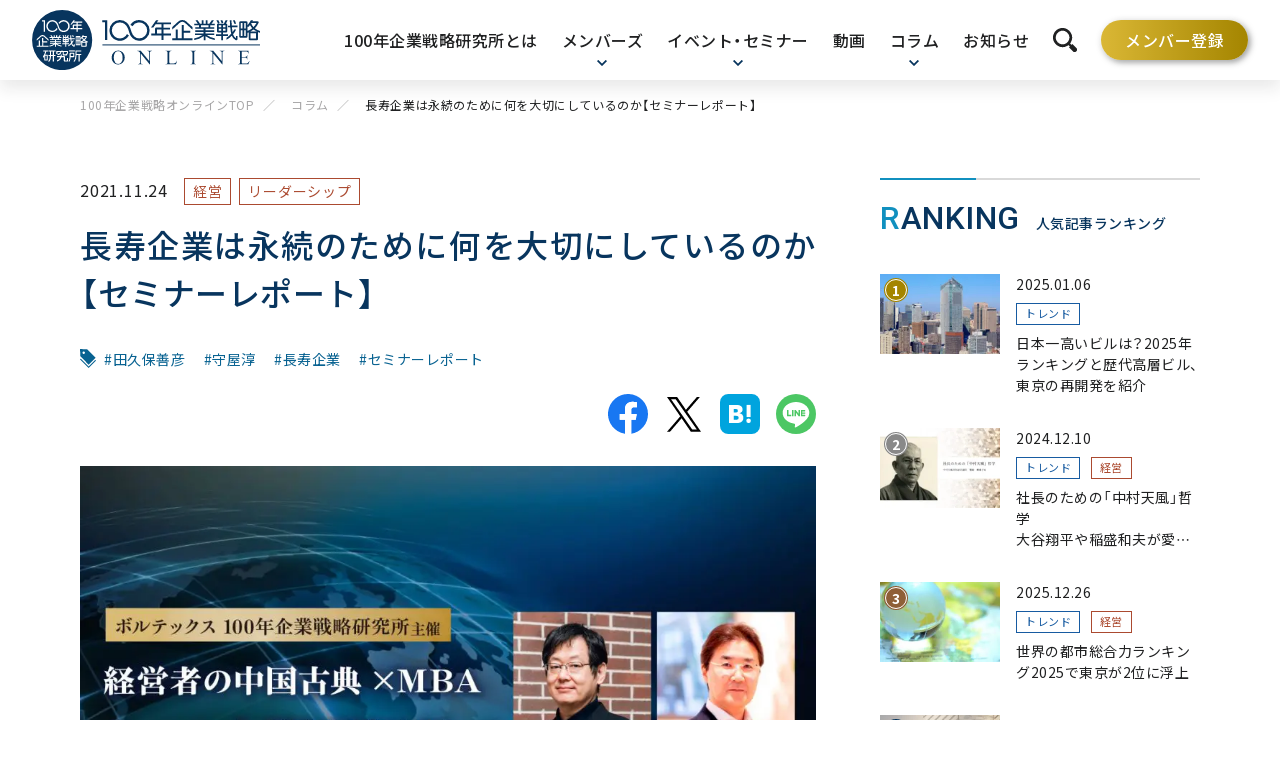

--- FILE ---
content_type: text/html; charset=UTF-8
request_url: https://100years-company.jp/column/article-060439/
body_size: 15288
content:
<!DOCTYPE html>
<html lang="ja">
<head>
<!-- Google Tag Manager -->
<script>(function(w,d,s,l,i){w[l]=w[l]||[];w[l].push({'gtm.start':
new Date().getTime(),event:'gtm.js'});var f=d.getElementsByTagName(s)[0],
j=d.createElement(s),dl=l!='dataLayer'?'&l='+l:'';j.async=true;j.src=
'https://www.googletagmanager.com/gtm.js?id='+i+dl;f.parentNode.insertBefore(j,f);
})(window,document,'script','dataLayer','GTM-PDXJKCD');</script>
<!-- End Google Tag Manager -->
<meta charset="UTF-8">
<meta http-equiv="X-UA-Compatible" content="IE=edge">
<meta name="viewport" content="width=device-width, initial-scale=1">
<meta name="format-detection" content="telephone=no">
<meta name='robots' content='index, follow, max-image-preview:large, max-snippet:-1, max-video-preview:-1' />

	<title>長寿企業は永続のために何を大切にしているのか【セミナーレポート】 | 100年企業戦略オンライン</title>
	<meta name="description" content="目まぐるしく変化する経営環境の下で、企業が継続するために大切な要件は何でしょうか。中国古典研究家の守屋淳氏と、日本の長寿企業を調査研究する田久保善彦氏に、思想や経営理念が時代を乗り越えどのように受け継がれていくのかについて語り合っていただきました。" />
	<link rel="canonical" href="https://100years-company.jp/column/article-060439/" />
	<meta property="og:locale" content="ja_JP" />
	<meta property="og:type" content="article" />
	<meta property="og:title" content="長寿企業は永続のために何を大切にしているのか【セミナーレポート】 | 100年企業戦略オンライン" />
	<meta property="og:description" content="目まぐるしく変化する経営環境の下で、企業が継続するために大切な要件は何でしょうか。中国古典研究家の守屋淳氏と、日本の長寿企業を調査研究する田久保善彦氏に、思想や経営理念が時代を乗り越えどのように受け継がれていくのかについて語り合っていただきました。" />
	<meta property="og:url" content="https://100years-company.jp/column/article-060439/" />
	<meta property="og:site_name" content="100年企業戦略オンライン" />
	<meta property="article:published_time" content="2021-11-23T18:06:00+00:00" />
	<meta property="article:modified_time" content="2023-03-06T09:02:22+00:00" />
	<meta property="og:image" content="https://100years-company.jp/wp-content/uploads/2022/06/20eeb7c0421fb2db0139f3d738b125ee-1024x683-1.jpg" />
	<meta property="og:image:width" content="1024" />
	<meta property="og:image:height" content="683" />
	<meta property="og:image:type" content="image/jpeg" />
	<meta name="twitter:card" content="summary_large_image" />
	<script type="application/ld+json" class="yoast-schema-graph">{"@context":"https://schema.org","@graph":[{"@type":"WebSite","@id":"https://100years-company.jp/#website","url":"https://100years-company.jp/","name":"100年企業戦略オンライン","description":"100年企業戦略オンライン／100年企業に学ぶ事業継続性の秘訣、東京を中心とした都市力、データ&amp;リサーチなど、企業経営や資産運用の一助となる独自コンテンツを提供いたします。","publisher":{"@id":"https://100years-company.jp/#organization"},"potentialAction":[{"@type":"SearchAction","target":{"@type":"EntryPoint","urlTemplate":"https://100years-company.jp/?s={search_term_string}"},"query-input":"required name=search_term_string"}],"inLanguage":"ja"},{"@type":"Organization","@id":"https://100years-company.jp/#organization","name":"一般社団法人100年企業戦略研究所","url":"https://100years-company.jp/","sameAs":[],"logo":{"@type":"ImageObject","inLanguage":"ja","@id":"https://100years-company.jp/#/schema/logo/image/","url":"https://100years-company.jp/wp-content/uploads/2022/06/logo-100years-company.png","contentUrl":"https://100years-company.jp/wp-content/uploads/2022/06/logo-100years-company.png","width":300,"height":300,"caption":"一般社団法人100年企業戦略研究所"},"image":{"@id":"https://100years-company.jp/#/schema/logo/image/"}}]}</script>


<script type='application/json' id='wpp-json'>
{"sampling_active":1,"sampling_rate":100,"ajax_url":"https:\/\/100years-company.jp\/wp-json\/wordpress-popular-posts\/v1\/popular-posts","api_url":"https:\/\/100years-company.jp\/wp-json\/wordpress-popular-posts","ID":2149,"token":"1bab3ed5fa","lang":0,"debug":0}
</script>
<script type='text/javascript' src='https://100years-company.jp/wp-content/plugins/wordpress-popular-posts/assets/js/wpp.min.js?ver=6.1.1' id='wpp-js-js'></script>
            <style id="wpp-loading-animation-styles">@-webkit-keyframes bgslide{from{background-position-x:0}to{background-position-x:-200%}}@keyframes bgslide{from{background-position-x:0}to{background-position-x:-200%}}.wpp-widget-placeholder,.wpp-widget-block-placeholder{margin:0 auto;width:60px;height:3px;background:#dd3737;background:linear-gradient(90deg,#dd3737 0%,#571313 10%,#dd3737 100%);background-size:200% auto;border-radius:3px;-webkit-animation:bgslide 1s infinite linear;animation:bgslide 1s infinite linear}</style>
            <script src="/wp-content/themes/100years-company/js/main.js?_v=98c2da71c6294661e4920d3f5798bc73" defer></script>
<link rel="preconnect" href="https://fonts.googleapis.com">
<link rel="preconnect" href="https://fonts.gstatic.com" crossorigin>
<link rel="preload" as="style" href="https://fonts.googleapis.com/css2?family=Noto+Sans+JP:wght@400;500;700&family=Roboto:wght@400;500&display=swap">
<link rel="stylesheet" media="print" onload="this.onload=null;this.removeAttribute('media');" href="https://fonts.googleapis.com/css2?family=Noto+Sans+JP:wght@400;500;700&family=Roboto:wght@400;500&display=swap">
<noscript>
<link rel="stylesheet" href="https://fonts.googleapis.com/css2?family=Noto+Sans+JP:wght@400;500;700&family=Roboto:wght@400;500&display=swap">
</noscript>
<link rel="stylesheet" href="/wp-includes/css/dist/block-library/style.min.css">
<link rel="stylesheet" href="/wp-content/themes/100years-company/fontawesome/css/all.min.css">
<link rel="stylesheet" href="/wp-content/themes/100years-company/css/style.css?_v=304055290933a52680dcadc7c904f7b9">

</head>
<body class="post-template-default single single-post postid-2149 single-format-standard">
<!-- Google Tag Manager (noscript) -->
<noscript><iframe src="https://www.googletagmanager.com/ns.html?id=GTM-PDXJKCD"
height="0" width="0" style="display:none;visibility:hidden"></iframe></noscript>
<!-- End Google Tag Manager (noscript) -->

<!-- .l-container -->
<div class="l-container">
<header class="l-header">

  <div class="c-header__logo"><a href="/"><img src="https://100years-company.jp/wp-content/themes/100years-company/images/logo_100years.svg" width="243" height="64" alt="100年企業戦略オンライン"></a></div>
  <div class="l-header__nav">
    <div>
    <nav class="p-gnav" id="panel-gnav">
      <ul class="p-gnav__list">
        <li class="p-gnav__item "><a href="/about/"><span>100年企業戦略研究所とは</span></a></li>
        <li class="p-gnav__item --hasChild "><a href="/members/" class="p-gnav__ctrl" aria-controls="panel-members" aria-expanded="false"><span>メンバーズ</span></a>
          <button type="button" class="c-btn-acd" aria-controls="panel-members" aria-expanded="false"></button>
          <div class="p-gnav__panel" id="panel-members" aria-hidden="true">
            <div class="p-gnav__parent"><a href="/members/">100年企業戦略メンバーズ</a></div>
            <ul class="p-gnav__child">
              <li class="p-gnav__child__item"><a href="/members/faq/"><span>FAQ</span></a></li>
              <li class="p-gnav__child__item"><a href="https://member.vortex-net.com/" target="_blank" rel="noopener"><span>メンバー登録</span></a></li>
              <li class="p-gnav__child__item"><a href="/coupons/"><span>100年企業戦略メンバーズ 認証</span></a></li>
              <li class="p-gnav__child__item"><a href="/members/rule/"><span>100年企業戦略メンバーズ 規約</span></a></li>
            </ul>
          </div>
        </li>
        <li class="p-gnav__item --hasChild "><a href="/events/" class="p-gnav__ctrl" aria-controls="panel-events" aria-expanded="false"><span>イベント・セミナー</span></a>
          <button type="button" class="c-btn-acd" aria-controls="panel-events" aria-expanded="false"></button>
          <div class="p-gnav__panel" id="panel-events" aria-hidden="true">
            <div class="p-gnav__parent"><a href="/events/">イベント・セミナー</a></div>
            <ul class="p-gnav__child">
              <li class="p-gnav__child__item"><a href="/hyakkei/"><span>百年の計</span></a></li>
            </ul>
          </div>
        </li>
        <li class="p-gnav__item "><a href="/movie/"><span>動画</span></a></li>
        <li class="p-gnav__item --hasChild --current"><a href="/column/" class="p-gnav__ctrl" aria-controls="panel-column" aria-expanded="false"><span>コラム</span></a>
          <button type="button" class="c-btn-acd" aria-controls="panel-column" aria-expanded="false"></button>
          <div class="p-gnav__panel" id="panel-column" aria-hidden="true">
            <div class="p-gnav__parent"><a href="/column/">コラム</a></div>
            <ul class="p-gnav__child" data-cols="4">
              <li class="p-gnav__child__item"><a href="/column/category/business/"><span>ビジネス</span></a>
                <ul class="p-gnav__descendant">
                  <li class="p-gnav__descendant__item"><a href="/column/category/business/starting-a-business/"><span>起業</span></a></li>
                  <li class="p-gnav__descendant__item"><a href="/column/category/business/new-business/"><span>新規事業</span></a></li>
                  <li class="p-gnav__descendant__item"><a href="/column/category/business/trend/"><span>トレンド</span></a></li>
                  <li class="p-gnav__descendant__item"><a href="/column/category/business/business-other/"><span>ビジネスその他</span></a></li>
                </ul>
              </li>
              <li class="p-gnav__child__item"><a href="/column/category/enterprise-management/"><span>企業・経営</span></a>
                <ul class="p-gnav__descendant">
                  <li class="p-gnav__descendant__item"><a href="/column/category/enterprise-management/organization/"><span>組織</span></a></li>
                  <li class="p-gnav__descendant__item"><a href="/column/category/enterprise-management/management/"><span>経営</span></a></li>
                  <li class="p-gnav__descendant__item"><a href="/column/category/enterprise-management/leadership/"><span>リーダーシップ</span></a></li>
                  <li class="p-gnav__descendant__item"><a href="/column/category/enterprise-management/cre/"><span>企業不動産戦略</span></a></li>
                  <li class="p-gnav__descendant__item"><a href="/column/category/enterprise-management/enterprise-management-other/"><span>企業・経営その他</span></a></li>
                </ul>
              </li>
              <li class="p-gnav__child__item"><a href="/column/category/economy/"><span>経済</span></a>
                <ul class="p-gnav__descendant">
                  <li class="p-gnav__descendant__item"><a href="/column/category/economy/economy-comprehensive/"><span>経済総合</span></a></li>
                  <li class="p-gnav__descendant__item"><a href="/column/category/economy/economic-theory/"><span>経済理論</span></a></li>
                  <li class="p-gnav__descendant__item"><a href="/column/category/economy/monetary-circulation/"><span>金融・マネー</span></a></li>
                  <li class="p-gnav__descendant__item"><a href="/column/category/economy/finance/"><span>ファイナンス</span></a></li>
                  <li class="p-gnav__descendant__item"><a href="/column/category/economy/real-estate-market/"><span>不動産市況</span></a></li>
                </ul>
              </li>
              <li class="p-gnav__child__item"><a href="/column/category/life/"><span>ライフ</span></a>
                <ul class="p-gnav__descendant">
                  <li class="p-gnav__descendant__item"><a href="/column/category/life/investment/"><span>投資</span></a></li>
                  <li class="p-gnav__descendant__item"><a href="/column/category/life/inheritance/"><span>相続</span></a></li>
                  <li class="p-gnav__descendant__item"><a href="/column/category/life/hobby/"><span>趣味</span></a></li>
                  <li class="p-gnav__descendant__item"><a href="/column/category/life/life-other/"><span>ライフその他</span></a></li>
                </ul>
              </li>
            </ul>
          </div>
        </li>
        <li class="p-gnav__item "><a href="/news/"><span>お知らせ</span></a></li>
      </ul>
      <div class="p-header__search--sp">
        <div class="p-header__search-inner">
          <form action="/" method="GET">
            <div class="p-header__search-field">
              <input type="search" name="s" class="c-header__search-input" placeholder="サイト内検索" autocomplete="off">
              <button type="submit" class="c-btn-search-ctrl">検索</button>
            </div>
          </form>
        </div>
      </div>
      <div class="p-header__cta--sp">
        <a href="https://member.vortex-net.com/" target="_blank" rel="noopener" class="c-btn c-btn--cta"><span>メンバー登録</span></a>
      </div>
    </nav>
    </div>
    <div class="p-header__search">
      <button type="button" class="c-btn-search-ctrl p-gnav__ctrl" aria-controls="panel-search" aria-expanded="false">検索を開く</button>
      <div class="p-gnav__panel" id="panel-search" aria-hidden="true">
        <div class="p-gnav__parent"><span>サイト内検索</span></div>
        <div class="p-header__search-inner">
          <form action="/" method="GET">
            <div class="p-header__search-field">
              <input type="search" name="s" class="c-header__search-input" placeholder="検索したいキーワードを入力してください" autocomplete="off">
              <button type="submit" class="c-btn-search-ctrl">検索</button>
            </div>
          </form>
          <button type="button" class="p-header__search-close" aria-controls="panel-search" aria-expanded="false" aria-label="検索を閉じる"></button>
        </div>
      </div>
    </div>
    <a href="https://member.vortex-net.com/" target="_blank" rel="noopener" class="c-btn c-btn--cta"><span>メンバー登録</span></a>
    <button type="button" id="burger" class="c-btn-burger" aria-controls="panel-gnav" aria-expanded="false" aria-label="メニュー">
      <span></span>
      <span></span>
      <span></span>
    </button>
  </div>
</header><main class="l-main">
  <!-- .p-breadcrumb.--pc -->
  <ul class="p-breadcrumb --pc">
<li><a href="https://100years-company.jp">100年企業戦略オンラインTOP</a></li>
<li><a href="/column/">コラム</a></li>
<li><span>長寿企業は永続のために何を大切にしているのか【セミナーレポート】</span></li>
</ul>  <!-- /.p-breadcrumb.--pc -->

  <!-- .l-contents-cols -->
  <div class="l-contents-cols">

    <!-- .l-contents-main-->
    <article class="l-contents-main">

      <div class="p-post-info">
        <time datetime="2021-11-24" class="c-post-time">2021.11.24</time>
												<a href="https://100years-company.jp/column/category/enterprise-management/management/" class="c-post-cat enterprise-management">経営</a>
												<a href="https://100years-company.jp/column/category/enterprise-management/leadership/" class="c-post-cat enterprise-management">リーダーシップ</a>
				      </div>

      <h1 class="c-text-h1 u-mt-sm">長寿企業は永続のために何を大切にしているのか【セミナーレポート】</h1>

			      <ul class="p-post-tags">
							<li><a href="https://100years-company.jp/column/tag/%e7%94%b0%e4%b9%85%e4%bf%9d%e5%96%84%e5%bd%a6/">田久保善彦</a></li>
							<li><a href="https://100years-company.jp/column/tag/%e5%ae%88%e5%b1%8b%e6%b7%b3/">守屋淳</a></li>
							<li><a href="https://100years-company.jp/column/tag/%e9%95%b7%e5%af%bf%e4%bc%81%e6%a5%ad/">長寿企業</a></li>
							<li><a href="https://100years-company.jp/column/tag/%e3%82%bb%e3%83%9f%e3%83%8a%e3%83%bc%e3%83%ac%e3%83%9d%e3%83%bc%e3%83%88/">セミナーレポート</a></li>
			      </ul>
			
      <ul class="p-sns u-mt-smd">
        <li><button type="button" class="c-sns__facebook" title="Facebookで共有"><img src="https://100years-company.jp/wp-content/themes/100years-company/images/icon_facebook.svg" width="40" height="40" alt="Facebookで共有"></button></li>
        <li><button type="button" class="c-sns__twitter" title="Xで共有"><img src="https://100years-company.jp/wp-content/themes/100years-company/images/icon_x_bk.svg" width="40" height="40" alt="Xで共有"></button></li>
        <li><button type="button" class="c-sns__hatena" title="はてなブックマークで共有"><img src="https://100years-company.jp/wp-content/themes/100years-company/images/icon_hatena.svg" width="40" height="40" alt="はてなブックマークで共有"></button></li>
        <li><button type="button" class="c-sns__line" title="LINEで共有"><img src="https://100years-company.jp/wp-content/themes/100years-company/images/icon_line.svg" width="40" height="40" alt="LINEで共有"></button></li>
      </ul>

			      <figure class="c-post-mv"><img src="https://100years-company.jp/wp-content/uploads/2022/06/20eeb7c0421fb2db0139f3d738b125ee-1024x683-1.jpg" width="736" height="491" alt="「長寿企業は永続のために何を大切にしているのか【セミナーレポート】」のアイキャッチ画像"></figure>
			
      <div class="p-post-toc">
        <p class="c-text-mdl u-text-medium u-text-center">目次</p>
        <div id="toc">
        </div>
        <div class="p-post-toc__toggle"><button type="button" class="p-post-toc__btn" aria-controls="toc" aria-expanded="false"><span>目次をもっとみる</span></button></div>
      </div>

      <!-- .wp-body -->
      <div class="wp-body">
      <!-- 限定記事&&未認証の場合表示-->
              
<p>目まぐるしく変化する経営環境の下で、企業が継続するために大切な要件は何でしょうか。中国古典研究家の守屋淳氏と、日本の長寿企業を調査研究する田久保善彦氏に、思想や経営理念が時代を乗り越えどのように受け継がれていくのかについて語り合っていただきました。</p>



<h2>『論語』がもたらす３つの問題点</h2>



<p><strong>田久保</strong>　経営者に最も読まれている中国古典といえば『論語』です。多くの方は、当然「良いことが書いてある」と思って読んでいます。</p>



<p>ところが、守屋先生は『論語がわかれば日本がわかる』というご著書の中で、『論語』の負の側面について鋭く指摘されています。『論語』の教えを大事にしすぎると、どんな問題が出てくるのでしょうか。</p>



<p><strong>守屋</strong>　『論語』はもちろん素晴しい教えなのですが、じつは問題点も存在するという議論は明治時代からありました。明治の啓蒙思想家である西村茂樹は、『論語』をベースとした儒教教育の問題点として「男尊女卑すぎる」「上の者に都合がよすぎる」「保守的すぎて新しいものが生まれない」の３つを挙げています。これは日本社会が現代まで引きずり続けている課題でもあります。</p>



<p>女性議員の割合、管理職への女性の登用など、ずいぶん前から指摘されているにもかかわらず、他国に比べて日本は少ないままです。</p>



<p><strong>田久保</strong>　30年以上前にノルウェーを訪問したとき、国会議員の35％程度が女性と聞いて驚いたことを覚えています。日本も少しずつ改善されてはいますが、数字を見るとまだまだですね。</p>



<p><strong>守屋</strong>　さらに『論語』は和を重んじるので、上下関係や序列を重視します。これ自体は必ずしも悪い考え方でありませんが、これが強まりすぎると、「上の人間は無条件に偉い。だから上の考えを下に押しつけてもよいのだ」という話になりかねません。</p>



<p>ある外資系の経営者に指摘されたことがあります。たとえば、5つの事業所があり、各事業所には最低でも社員が2人必要であるのに、今は5人しかいないとします。このとき、欧米では、社員を10人に増やすか、事業所を減らすか、その選択が経営判断であると考えます。</p>



<p>ところが日本の場合、無理やり現状の5人で5つの事業所を回そうとする。社員は「上の命令は絶対だから、がんばって何とかしなければならない」と無理をして、一人で回してしまう。このような行き過ぎた現場主義が日本の経営をおかしくしているし、経営者がトレードオフを判断できない元凶になっているというのです。</p>



<p>３つ目の「保守的」であることも、けっして悪いことではありませんが、これが行き過ぎると、「先輩が築いてきたものはどんなことでも受け継がなければならない」という考え方につながり、赤字の垂れ流しになったり、ムダを排除できなくなったりします。</p>



<p>これらが、儒教文化の悪い面が表れた典型的なケースです。</p>



<h2>権力を持つ者が緊張感を失わないための仕組みをどうつくるか</h2>



<p><strong>田久保</strong>　よいものは残しつつも、変えるべきところは変えなければ、企業は社会の中で存在を許されなくなります。そういう意味で、日本の長寿企業は、守屋先生のおっしゃる「論語の功罪」の「罪」の部分をうまく打ち消し、上手に活用しているのではないかという印象を私は持っています。</p>



<p>私は、数年前に長寿企業（創業300年以上、売上50億円以上）の調査研究を行いました。興味深かったのは、その多くが神事、仏事、祭事などをとても大切にしていることです。中には亡くなった社員の法要を50回忌までやるという会社までありました。先祖の霊や先輩諸氏の功績に畏敬の念を抱き続けるという、そのあたりに長寿企業である所以（ゆえん）を感じたものです。</p>



<p><strong>守屋</strong>　今のお話を中国古典的な切り口で見れば、「権力のある人間にいかに緊張感をもたせつづけるのか」という話につながってくると思います。持てる権力が強くなればなるほど、堕落のリスクも大きくなるのが人間の性（さが）です。</p>



<p>だから「よき諫言役を持て」と警鐘が鳴らされます。いま『貞観政要』という古典が人気です。これは、唐の皇帝・太宗に対して部下たちが諫言する場面を集めた問答集です。唐の皇帝といえば絶大な権力者です。どんな振る舞いをしても許される、だからこそ堕落の危険性を理解していた太宗は、どんなに耳の痛い諫言でも受け入れ、結果的にすばらしい政治を行ったということです。</p>



<p>企業研修でこの話をすると、とても興味を持たれます。権力者が緊張感を失うと会社の存亡に関わるということを、誰もがわかっているのです。にもかかわらず、不祥事が止まらない。そこをどう止めればよいのかに関心が寄せられているのです。ですから、長寿企業のやり方はとても参考になると思います。</p>



<p><strong>田久保</strong>　当事者に聞くと、「なぜ長寿企業になったのかわからない」とおっしゃいます。当たり前のことを当たり前にやっているだけというのです。</p>



<p>ただ、細かく聞いていくと、毎朝神棚に向かって礼拝し心を調えるとか、毎晩仏壇に手を合わせてその日の行動を振り返るなど、「あらがえない存在」の前で自分自身を戒（いまし）めるという姿勢がどこかに必ずありますね。</p>



<h2>理念を継承するために大切なこと</h2>



<p><strong>田久保</strong>　長く続いている会社は、理念や社是が脈々と息づいているものですが、『論語』は2000年以上もの間、読み継がれています。このように大事なコンセプトが伝承されていくためには、何が必要なのでしょうか。</p>



<p><strong>守屋</strong>　『論語』の起点は孔子ですが、孟子や荀子など優秀な後継者たちによって、その価値が後世につながれていったことが大きかったと思います。</p>



<p><strong>田久保</strong>　たしかに、会社でも経営トップの考えを、別の人が語り始めたときに本当の浸透が始まるのかもしれません。たとえば、松下幸之助には高橋荒太郎、本田宗一郎には藤沢武夫という強力なナンバー２の存在がありました。</p>



<p><strong>守屋</strong>　ある団体トップは「経営理念をつくるまではみんな熱心にやるけれども、出来上がったら神棚に飾っておくだけになる」と苦言を呈されていました。それを別の場所で話したら、「中期経営計画もそうですよ」と（笑）。</p>



<p><strong>田久保</strong>　似たような話はよく耳にします。やはり理念を言うだけではダメで、実行、実践する姿をトップ自らが見せることが大事なのでしょうね。</p>



<p>ある長寿企業では、「投資」と名のつく案件で1万円以上のものはすべて会長の目を通すというルールがありました。それを入社4年目の26歳の社員が一所懸命語ってくれました。若手社員が語れるということは、全社にそれが浸透しているという証です。</p>



<p>よきナンバー２を持つこと。よき諫言役を持つこと。そして自ら理念を実行、実践する姿を社員に見せること。それが企業永続の、大事な柱になってくると言えるのではないでしょうか。</p>


<div class="wp-block-lazyblock-speaker lazyblock-speaker-Z1Mtbm2">   <h2>登壇者</h2>
 <div class="wp-block-speaker" >
  <div class="wp-block-speaker__flex">
  	  <figure><img src="https://100years-company.jp/wp-content/uploads/2022/06/759e575b9cb480c63af70ab4e5c41d76-150x150-1.jpg" width="160" height="160" alt="" loading="lazy"></figure>
		  <div>
	    <p class="wp-block-speaker__name u-color-main u-text-lg u-text-medium u-mt-none">守屋 淳 氏</p>	    <p class="wp-block-speaker__position u-color-main u-text-smd u-mt-none">作家／グロービス経営大学院 特任教授</p>      <p class="u-text-smd u-mt-xxs">早稲田大学第一文学部卒業。『孫子』『論語』『韓非子』『老子』『荘子』などの中国古典や、渋沢栄一などの近代の実業家についての著作を刊行するかたわら、グロービス経営大学院アルムナイ・スクールにおいて教鞭をとる。編訳書に60万部の『現代語訳　論語と算盤』（筑摩書房）や『現代語訳　渋沢栄一自伝』（平凡社）、著書にシリーズで20万部の『最高の戦略教科書　孫子』（日本経済新聞出版）など多数。2018年4～9月トロント大学倫理研究センター客員研究員。<br>
▶オフィシャルウェブサイト　<a href="https://www.chineseclassics.jp/" target="_blank" rel="noopener noreferrer">https://www.chineseclassics.jp/</a></p>      		</div>
	</div>
</div>
 <div class="wp-block-speaker" data-last="true">
  <div class="wp-block-speaker__flex">
  	  <figure><img src="https://100years-company.jp/wp-content/uploads/2022/06/5e0212a97dd85b7be0b91cbe48474fc2-150x150-1.jpg" width="160" height="160" alt="" loading="lazy"></figure>
		  <div>
	    <p class="wp-block-speaker__name u-color-main u-text-lg u-text-medium u-mt-none">田久保 善彦 氏</p>	    <p class="wp-block-speaker__position u-color-main u-text-smd u-mt-none">グロービス経営大学院 経営研究科 研究科長<br>／学校法人グロービス経営大学院 常務理事</p>      <p class="u-text-smd u-mt-xxs">慶應義塾大学理工学部卒業、学士（工学）、修士（工学）、博士（学術）。スイスIMD PEDコース修了。株式会社三菱総合研究所を経て現職。経済同友会幹事、経済同友会・規制制度改革委員会副委員長（2019年度）、ベンチャー企業社外取締役、顧問等も務める。著書に『ビジネス数字力を鍛える』『社内を動かす力』（ダイヤモンド社）、共著に『志を育てる（増補改訂版）』、『グロービス流　キャリアをつくる技術と戦略』、『27歳からのMBA　グロービス流ビジネス基礎力10』、『創業三〇〇年の長寿企業はなぜ栄え続けるのか』、『これからのマネジャーの教科書』（東洋経済新報社）、『日本型「無私」の経営力』（光文社）、等がある。</p>      		</div>
	</div>
</div>
</div>            </div>
      <!-- /.wp-body -->

      <p class="u-mt-md">
        <a href="https://www.vortex-net.com/seminar/?utm_source=100years_column&utm_medium=text&utm_campaign=vor_100nen&utm_content=20230623" target="_blank">
        <picture>
						<source srcset="https://100years-company.jp/wp-content/themes/100years-company/images/bnr_vortex_2025.jpg" width="736" height="160" media="(min-width: 768px)" >
						<img src="https://100years-company.jp/wp-content/themes/100years-company/images/bnr_vortex_2025_sp.jpg" width="336" height="160" alt="経営戦略から不動産マーケット展望まで　各分野の第一人者を招いたセミナーを開催中！" loading="lazy">
					</picture>
        </a>
      </p>

      <ul class="p-sns u-mt-xxl">
				<li><button type="button" class="c-sns__facebook" title="Facebookで共有"><img src="https://100years-company.jp/wp-content/themes/100years-company/images/icon_facebook.svg" width="40" height="40" alt="Facebookで共有"></button></li>
				<li><button type="button" class="c-sns__twitter" title="Xで共有"><img src="https://100years-company.jp/wp-content/themes/100years-company/images/icon_x_bk.svg" width="40" height="40" alt="Xで共有"></button></li>
				<li><button type="button" class="c-sns__hatena" title="はてなブックマークで共有"><img src="https://100years-company.jp/wp-content/themes/100years-company/images/icon_hatena.svg" width="40" height="40" alt="はてなブックマークで共有"></button></li>
				<li><button type="button" class="c-sns__line" title="LINEで共有"><img src="https://100years-company.jp/wp-content/themes/100years-company/images/icon_line.svg" width="40" height="40" alt="LINEで共有"></button></li>
			</ul>

						<div class="p-post-link">
				<ul class="p-post-link__list">
					<li class="prev"><a href="https://100years-company.jp/column/article-060434/">前の記事</a></li>
					<li class="list"><a href="/column/">一覧に戻る</a></li>
					<li class="next"><a href="https://100years-company.jp/column/article-060438/">次の記事</a></li>
				</ul>
			</div>

    </article>
		<!-- /.l-contents-main-->

		    <!-- .l-contents-related -->
    <section class="l-contents-related u-db u-dn-md">
			<div class="l-contents">
				<h2 class="c-section-h2">RELATED<span>関連記事</span></h2>
				<div class="p-card-grid" data-cols="4">
					<div class="p-card">
<figure class="p-card__image"><img src="https://100years-company.jp/wp-content/uploads/2026/01/article-000807_mv-720x480.jpg" width="256" height="171" alt="「地熱は「地元や地域の熱」。&lt;br&gt;ふるさと熱電が切り開く、地域共生型の地熱発電「わいたモデル」&lt;br&gt;〜子や孫が帰ってくる町づくりを目指して〜」のアイキャッチ画像" loading="lazy"></figure>
<div class="p-card__outline">
<time datetime="2026-01-15" class="c-post-time u-text-smd">2026.01.15</time>
<a href="https://100years-company.jp/column/category/business/trend/" class="c-post-cat business">トレンド</a>
<a href="https://100years-company.jp/column/category/enterprise-management/management/" class="c-post-cat enterprise-management">経営</a>
<a href="https://100years-company.jp/column/article-000807/" class="c-post-title u-text-line-clamp-2">地熱は「地元や地域の熱」。<br>ふるさと熱電が切り開く、地域共生型の地熱発電「わいたモデル」<br>〜子や孫が帰ってくる町づくりを目指して〜</a>
<ul class="p-post-tags">
<li><a href="https://100years-company.jp/column/tag/%e3%82%a4%e3%83%b3%e3%82%bf%e3%83%93%e3%83%a5%e3%83%bc/">インタビュー</a></li>
<li><a href="https://100years-company.jp/column/tag/%e5%9c%b0%e5%9f%9f%e5%89%b5%e7%94%9f/">地域創生</a></li>
<li><a href="https://100years-company.jp/column/tag/sdgs/">SDGs</a></li>
</ul>
</div>
<a href="https://100years-company.jp/column/article-000807/" class="c-card__link" title="地熱は「地元や地域の熱」。&lt;br&gt;ふるさと熱電が切り開く、地域共生型の地熱発電「わいたモデル」&lt;br&gt;〜子や孫が帰ってくる町づくりを目指して〜"></a>
</div>
<div class="p-card">
<figure class="p-card__image"><img src="https://100years-company.jp/wp-content/uploads/2025/12/article-000806_mv-720x480.jpg" width="256" height="171" alt="「“伝統”を土台に、たゆまぬ更新を&lt;br&gt;家訓を浸透させ、承継を柔軟に設計する」のアイキャッチ画像" loading="lazy"></figure>
<div class="p-card__outline">
<time datetime="2026-01-08" class="c-post-time u-text-smd">2026.01.08</time>
<a href="https://100years-company.jp/column/category/business/trend/" class="c-post-cat business">トレンド</a>
<a href="https://100years-company.jp/column/category/enterprise-management/management/" class="c-post-cat enterprise-management">経営</a>
<a href="https://100years-company.jp/column/article-000806/" class="c-post-title u-text-line-clamp-2">“伝統”を土台に、たゆまぬ更新を<br>家訓を浸透させ、承継を柔軟に設計する</a>
<ul class="p-post-tags">
<li><a href="https://100years-company.jp/column/tag/%e5%a0%80%e5%86%85%e5%8b%89/">堀内勉</a></li>
<li><a href="https://100years-company.jp/column/tag/%e4%b8%ad%e5%b0%8f%e4%bc%81%e6%a5%ad/">中小企業</a></li>
<li><a href="https://100years-company.jp/column/tag/%e6%95%99%e9%a4%8a/">教養</a></li>
</ul>
</div>
<a href="https://100years-company.jp/column/article-000806/" class="c-card__link" title="“伝統”を土台に、たゆまぬ更新を&lt;br&gt;家訓を浸透させ、承継を柔軟に設計する"></a>
</div>
<div class="p-card">
<figure class="p-card__image"><img src="https://100years-company.jp/wp-content/uploads/2025/12/article-000805_mv-720x480.jpg" width="256" height="171" alt="「グローバルなくして日本の企業に未来はない&lt;br&gt;～竹内弘高氏インタビュー【後編】」のアイキャッチ画像" loading="lazy"></figure>
<div class="p-card__outline">
<time datetime="2026-01-05" class="c-post-time u-text-smd">2026.01.05</time>
<a href="https://100years-company.jp/column/category/business/trend/" class="c-post-cat business">トレンド</a>
<a href="https://100years-company.jp/column/category/enterprise-management/management/" class="c-post-cat enterprise-management">経営</a>
<a href="https://100years-company.jp/column/article-000805/" class="c-post-title u-text-line-clamp-2">グローバルなくして日本の企業に未来はない<br>～竹内弘高氏インタビュー【後編】</a>
<ul class="p-post-tags">
<li><a href="https://100years-company.jp/column/tag/%e3%82%a4%e3%83%b3%e3%82%bf%e3%83%93%e3%83%a5%e3%83%bc/">インタビュー</a></li>
<li><a href="https://100years-company.jp/column/tag/%e4%b8%ad%e5%b0%8f%e4%bc%81%e6%a5%ad/">中小企業</a></li>
<li><a href="https://100years-company.jp/column/tag/%e6%95%99%e9%a4%8a/">教養</a></li>
</ul>
</div>
<a href="https://100years-company.jp/column/article-000805/" class="c-card__link" title="グローバルなくして日本の企業に未来はない&lt;br&gt;～竹内弘高氏インタビュー【後編】"></a>
</div>
<div class="p-card">
<figure class="p-card__image"><img src="https://100years-company.jp/wp-content/uploads/2022/05/AdobeStock_306638354-1024x683-1-720x480.jpg" width="256" height="171" alt="「世界の都市総合力ランキング2025で東京が2位に浮上」のアイキャッチ画像" loading="lazy"></figure>
<div class="p-card__outline">
<time datetime="2025-12-26" class="c-post-time u-text-smd">2025.12.26</time>
<a href="https://100years-company.jp/column/category/business/trend/" class="c-post-cat business">トレンド</a>
<a href="https://100years-company.jp/column/category/enterprise-management/management/" class="c-post-cat enterprise-management">経営</a>
<a href="https://100years-company.jp/column/article-020455/" class="c-post-title u-text-line-clamp-2">世界の都市総合力ランキング2025で東京が2位に浮上</a>
<ul class="p-post-tags">
<li><a href="https://100years-company.jp/column/tag/%e6%9d%b1%e4%ba%ac/">東京</a></li>
</ul>
</div>
<a href="https://100years-company.jp/column/article-020455/" class="c-card__link" title="世界の都市総合力ランキング2025で東京が2位に浮上"></a>
</div>
				</div>
			</div>
		</section>
    <!-- .l-contents-related -->
		
    <!-- .l-contents-side-->
<aside class="l-contents-side">

	<h2 class="c-side-h2">RANKING<span>人気記事ランキング</span></h2>
	<div class="p-card-ranking" data-ranking="1">
<figure class="p-card__image"><img src="https://100years-company.jp/wp-content/uploads/2022/05/hyakkei3-240x160.jpg" width="120" height="80" alt="「日本一高いビルは？2025年ランキングと歴代高層ビル、東京の再開発を紹介」のアイキャッチ画像" loading="lazy"></figure>
<div class="p-card__outline">
<time datetime="2025-01-06" class="c-post-time u-db u-text-smd">2025.01.06</time>
<a href="https://100years-company.jp/column/category/business/trend/" class="c-post-cat u-text-xs u-mt-xxs business">トレンド</a>
<a href="https://100years-company.jp/column/article-920107/" class="c-post-title u-text-smd u-mt-xxs u-text-line-clamp-3">日本一高いビルは？2025年ランキングと歴代高層ビル、東京の再開発を紹介</a>
</div>
<a href="https://100years-company.jp/column/article-920107/" class="c-card__link" aria-label="日本一高いビルは？2025年ランキングと歴代高層ビル、東京の再開発を紹介"></a>
</div>
<div class="p-card-ranking" data-ranking="2">
<figure class="p-card__image"><img src="https://100years-company.jp/wp-content/uploads/2024/12/article-000743_mv-240x160.jpg" width="120" height="80" alt="「社長のための「中村天風」哲学&lt;br&gt;大谷翔平や稲盛和夫が愛読、一流が指針とする理由」のアイキャッチ画像" loading="lazy"></figure>
<div class="p-card__outline">
<time datetime="2024-12-10" class="c-post-time u-db u-text-smd">2024.12.10</time>
<a href="https://100years-company.jp/column/category/business/trend/" class="c-post-cat u-text-xs u-mt-xxs business">トレンド</a>
<a href="https://100years-company.jp/column/category/enterprise-management/management/" class="c-post-cat u-text-xs u-mt-xxs enterprise-management">経営</a>
<a href="https://100years-company.jp/column/article-000743/" class="c-post-title u-text-smd u-mt-xxs u-text-line-clamp-3">社長のための「中村天風」哲学<br>大谷翔平や稲盛和夫が愛読、一流が指針とする理由</a>
</div>
<a href="https://100years-company.jp/column/article-000743/" class="c-card__link" aria-label="社長のための「中村天風」哲学&lt;br&gt;大谷翔平や稲盛和夫が愛読、一流が指針とする理由"></a>
</div>
<div class="p-card-ranking" data-ranking="3">
<figure class="p-card__image"><img src="https://100years-company.jp/wp-content/uploads/2022/05/AdobeStock_306638354-1024x683-1-240x160.jpg" width="120" height="80" alt="「世界の都市総合力ランキング2025で東京が2位に浮上」のアイキャッチ画像" loading="lazy"></figure>
<div class="p-card__outline">
<time datetime="2025-12-26" class="c-post-time u-db u-text-smd">2025.12.26</time>
<a href="https://100years-company.jp/column/category/business/trend/" class="c-post-cat u-text-xs u-mt-xxs business">トレンド</a>
<a href="https://100years-company.jp/column/category/enterprise-management/management/" class="c-post-cat u-text-xs u-mt-xxs enterprise-management">経営</a>
<a href="https://100years-company.jp/column/article-020455/" class="c-post-title u-text-smd u-mt-xxs u-text-line-clamp-3">世界の都市総合力ランキング2025で東京が2位に浮上</a>
</div>
<a href="https://100years-company.jp/column/article-020455/" class="c-card__link" aria-label="世界の都市総合力ランキング2025で東京が2位に浮上"></a>
</div>
<div class="p-card-ranking" data-ranking="4">
<figure class="p-card__image"><img src="https://100years-company.jp/wp-content/uploads/2026/01/article-000807_mv-240x160.jpg" width="120" height="80" alt="「地熱は「地元や地域の熱」。&lt;br&gt;ふるさと熱電が切り開く、地域共生型の地熱発電「わいたモデル」&lt;br&gt;〜子や孫が帰ってくる町づくりを目指して〜」のアイキャッチ画像" loading="lazy"></figure>
<div class="p-card__outline">
<time datetime="2026-01-15" class="c-post-time u-db u-text-smd">2026.01.15</time>
<a href="https://100years-company.jp/column/category/business/trend/" class="c-post-cat u-text-xs u-mt-xxs business">トレンド</a>
<a href="https://100years-company.jp/column/category/enterprise-management/management/" class="c-post-cat u-text-xs u-mt-xxs enterprise-management">経営</a>
<a href="https://100years-company.jp/column/article-000807/" class="c-post-title u-text-smd u-mt-xxs u-text-line-clamp-3">地熱は「地元や地域の熱」。<br>ふるさと熱電が切り開く、地域共生型の地熱発電「わいたモデル」<br>〜子や孫が帰ってくる町づくりを目指して〜</a>
</div>
<a href="https://100years-company.jp/column/article-000807/" class="c-card__link" aria-label="地熱は「地元や地域の熱」。&lt;br&gt;ふるさと熱電が切り開く、地域共生型の地熱発電「わいたモデル」&lt;br&gt;〜子や孫が帰ってくる町づくりを目指して〜"></a>
</div>
<div class="p-card-ranking" data-ranking="5">
<figure class="p-card__image"><img src="https://100years-company.jp/wp-content/uploads/2022/06/AdobeStock_195915289-1024x683-1024x683-1-240x160.jpeg" width="120" height="80" alt="「先祖の調べ方とは？戸籍はいつまでさかのぼれるのか～経営者のための「家系図づくり」［第2回］」のアイキャッチ画像" loading="lazy"></figure>
<div class="p-card__outline">
<time datetime="2020-02-26" class="c-post-time u-db u-text-smd">2020.02.26</time>
<a href="https://100years-company.jp/column/category/enterprise-management/management/" class="c-post-cat u-text-xs u-mt-xxs enterprise-management">経営</a>
<a href="https://100years-company.jp/column/article-040099/" class="c-post-title u-text-smd u-mt-xxs u-text-line-clamp-3">先祖の調べ方とは？戸籍はいつまでさかのぼれるのか～経営者のための「家系図づくり」［第2回］</a>
</div>
<a href="https://100years-company.jp/column/article-040099/" class="c-card__link" aria-label="先祖の調べ方とは？戸籍はいつまでさかのぼれるのか～経営者のための「家系図づくり」［第2回］"></a>
</div>

	<h2 class="c-side-h2">CATEGORY<span>コラムカテゴリー</span></h2>
	<ul class="p-side-category">
			<li><a href="https://100years-company.jp/column/category/business/"><span>ビジネス</span></a>
				<ul class="p-side-category__children">
					<li><a href="https://100years-company.jp/column/category/business/starting-a-business/"><span>起業</span></a></li>
					<li><a href="https://100years-company.jp/column/category/business/new-business/"><span>新規事業</span></a></li>
					<li><a href="https://100years-company.jp/column/category/business/trend/"><span>トレンド</span></a></li>
					<li><a href="https://100years-company.jp/column/category/business/business-other/"><span>ビジネスその他</span></a></li>
				</ul>
				</li>
			<li><a href="https://100years-company.jp/column/category/enterprise-management/"><span>企業・経営</span></a>
				<ul class="p-side-category__children">
					<li><a href="https://100years-company.jp/column/category/enterprise-management/organization/"><span>組織</span></a></li>
					<li><a href="https://100years-company.jp/column/category/enterprise-management/management/"><span>経営</span></a></li>
					<li><a href="https://100years-company.jp/column/category/enterprise-management/leadership/"><span>リーダーシップ</span></a></li>
					<li><a href="https://100years-company.jp/column/category/enterprise-management/cre/"><span>企業不動産戦略</span></a></li>
					<li><a href="https://100years-company.jp/column/category/enterprise-management/enterprise-management-other/"><span>企業・経営その他</span></a></li>
				</ul>
				</li>
			<li><a href="https://100years-company.jp/column/category/economy/"><span>経済</span></a>
				<ul class="p-side-category__children">
					<li><a href="https://100years-company.jp/column/category/economy/economy-comprehensive/"><span>経済総合</span></a></li>
					<li><a href="https://100years-company.jp/column/category/economy/economic-theory/"><span>経済理論</span></a></li>
					<li><a href="https://100years-company.jp/column/category/economy/monetary-circulation/"><span>金融・マネー</span></a></li>
					<li><a href="https://100years-company.jp/column/category/economy/finance/"><span>ファイナンス</span></a></li>
					<li><a href="https://100years-company.jp/column/category/economy/real-estate-market/"><span>不動産市況</span></a></li>
				</ul>
				</li>
			<li><a href="https://100years-company.jp/column/category/life/"><span>ライフ</span></a>
				<ul class="p-side-category__children">
					<li><a href="https://100years-company.jp/column/category/life/investment/"><span>投資</span></a></li>
					<li><a href="https://100years-company.jp/column/category/life/inheritance/"><span>相続</span></a></li>
					<li><a href="https://100years-company.jp/column/category/life/hobby/"><span>趣味</span></a></li>
					<li><a href="https://100years-company.jp/column/category/life/life-other/"><span>ライフその他</span></a></li>
				</ul>
				</li>
		</ul>

	<div class="p-side-keywords" id="sideKeywords">
		<h2 class="c-side-h2">KEYWORDS<span>キーワードで探す</span></h2>
		<ul class="p-side-keywords__list">
					<li><a href="https://100years-company.jp/column/tag/100%e5%b9%b4%e4%bc%81%e6%a5%ad/">100年企業（144）</a></li>
					<li><a href="https://100years-company.jp/column/tag/%e9%95%b7%e5%af%bf%e4%bc%81%e6%a5%ad/">長寿企業（37）</a></li>
					<li><a href="https://100years-company.jp/column/tag/%e4%bc%81%e6%a5%ad%e3%81%ae%e6%8c%81%e7%b6%9a%e5%8f%af%e8%83%bd%e6%80%a7/">企業の持続可能性（21）</a></li>
					<li><a href="https://100years-company.jp/column/tag/%e4%ba%8b%e6%a5%ad%e6%89%bf%e7%b6%99/">事業承継（51）</a></li>
					<li><a href="https://100years-company.jp/column/tag/%e4%ba%8b%e6%a5%ad%e7%b6%99%e7%b6%9a/">事業継続（1）</a></li>
				</ul>
		<h3 class="c-side-h3">著者</h3>
		<ul class="p-side-keywords__list u-mt-none">
					<li><a href="https://100years-company.jp/column/tag/%e9%bd%8b%e8%97%a4%e5%b9%b8%e5%b9%b3/">齋藤幸平（4）</a></li>
					<li><a href="https://100years-company.jp/column/tag/%e5%b8%82%e5%b7%9d%e5%ae%8f%e9%9b%84/">市川宏雄（33）</a></li>
					<li><a href="https://100years-company.jp/column/tag/%e5%85%a5%e5%b1%b1%e7%ab%a0%e6%a0%84/">入山章栄（2）</a></li>
					<li><a href="https://100years-company.jp/column/tag/%e6%a8%b9%e6%9e%97%e3%82%86%e3%81%86%e5%ad%90/">樹林ゆう子（3）</a></li>
					<li><a href="https://100years-company.jp/column/tag/%e6%9c%a8%e6%9d%91%e5%b0%9a%e6%95%ac/">木村尚敬（3）</a></li>
					<li><a href="https://100years-company.jp/column/tag/%e9%bb%92%e7%94%b0%e7%94%b1%e8%b2%b4%e5%ad%90/">黒田由貴子（3）</a></li>
					<li><a href="https://100years-company.jp/column/tag/%e5%be%8c%e8%97%a4%e4%bf%8a%e5%a4%ab/">後藤俊夫（1）</a></li>
					<li><a href="https://100years-company.jp/column/tag/%e5%b0%8f%e6%9e%97%e7%ab%8b%e6%98%8e/">小林立明（1）</a></li>
					<li><a href="https://100years-company.jp/column/tag/%e5%b0%8f%e5%ae%ae%e4%b8%80%e6%85%b6/">小宮一慶（12）</a></li>
					<li><a href="https://100years-company.jp/column/tag/%e6%b8%8b%e6%be%a4%e5%81%a5/">渋澤健（5）</a></li>
				</ul>
		<p class="u-mt-md u-text-center"><a href="/column/tag/" class="c-btn-more"><span>キーワードをもっと見る</span></a></p>
	</div>

</aside>
<!-- /.l-contents-side-->
  </div>
	<!-- /.l-contents-cols -->

	  <!-- .l-contents-related -->
  <section class="l-contents-related u-dn u-db-md">
		<div class="l-contents">
			<h2 class="c-section-h2">RELATED<span>関連記事</span></h2>
			<div class="p-card-grid" data-cols="4">
				<div class="p-card">
<figure class="p-card__image"><img src="https://100years-company.jp/wp-content/uploads/2026/01/article-000807_mv-720x480.jpg" width="256" height="171" alt="「地熱は「地元や地域の熱」。&lt;br&gt;ふるさと熱電が切り開く、地域共生型の地熱発電「わいたモデル」&lt;br&gt;〜子や孫が帰ってくる町づくりを目指して〜」のアイキャッチ画像" loading="lazy"></figure>
<div class="p-card__outline">
<time datetime="2026-01-15" class="c-post-time u-text-smd">2026.01.15</time>
<a href="https://100years-company.jp/column/category/business/trend/" class="c-post-cat business">トレンド</a>
<a href="https://100years-company.jp/column/category/enterprise-management/management/" class="c-post-cat enterprise-management">経営</a>
<a href="https://100years-company.jp/column/article-000807/" class="c-post-title u-text-line-clamp-2">地熱は「地元や地域の熱」。<br>ふるさと熱電が切り開く、地域共生型の地熱発電「わいたモデル」<br>〜子や孫が帰ってくる町づくりを目指して〜</a>
<ul class="p-post-tags">
<li><a href="https://100years-company.jp/column/tag/%e3%82%a4%e3%83%b3%e3%82%bf%e3%83%93%e3%83%a5%e3%83%bc/">インタビュー</a></li>
<li><a href="https://100years-company.jp/column/tag/%e5%9c%b0%e5%9f%9f%e5%89%b5%e7%94%9f/">地域創生</a></li>
<li><a href="https://100years-company.jp/column/tag/sdgs/">SDGs</a></li>
</ul>
</div>
<a href="https://100years-company.jp/column/article-000807/" class="c-card__link" title="地熱は「地元や地域の熱」。&lt;br&gt;ふるさと熱電が切り開く、地域共生型の地熱発電「わいたモデル」&lt;br&gt;〜子や孫が帰ってくる町づくりを目指して〜"></a>
</div>
<div class="p-card">
<figure class="p-card__image"><img src="https://100years-company.jp/wp-content/uploads/2025/12/article-000806_mv-720x480.jpg" width="256" height="171" alt="「“伝統”を土台に、たゆまぬ更新を&lt;br&gt;家訓を浸透させ、承継を柔軟に設計する」のアイキャッチ画像" loading="lazy"></figure>
<div class="p-card__outline">
<time datetime="2026-01-08" class="c-post-time u-text-smd">2026.01.08</time>
<a href="https://100years-company.jp/column/category/business/trend/" class="c-post-cat business">トレンド</a>
<a href="https://100years-company.jp/column/category/enterprise-management/management/" class="c-post-cat enterprise-management">経営</a>
<a href="https://100years-company.jp/column/article-000806/" class="c-post-title u-text-line-clamp-2">“伝統”を土台に、たゆまぬ更新を<br>家訓を浸透させ、承継を柔軟に設計する</a>
<ul class="p-post-tags">
<li><a href="https://100years-company.jp/column/tag/%e5%a0%80%e5%86%85%e5%8b%89/">堀内勉</a></li>
<li><a href="https://100years-company.jp/column/tag/%e4%b8%ad%e5%b0%8f%e4%bc%81%e6%a5%ad/">中小企業</a></li>
<li><a href="https://100years-company.jp/column/tag/%e6%95%99%e9%a4%8a/">教養</a></li>
</ul>
</div>
<a href="https://100years-company.jp/column/article-000806/" class="c-card__link" title="“伝統”を土台に、たゆまぬ更新を&lt;br&gt;家訓を浸透させ、承継を柔軟に設計する"></a>
</div>
<div class="p-card">
<figure class="p-card__image"><img src="https://100years-company.jp/wp-content/uploads/2025/12/article-000805_mv-720x480.jpg" width="256" height="171" alt="「グローバルなくして日本の企業に未来はない&lt;br&gt;～竹内弘高氏インタビュー【後編】」のアイキャッチ画像" loading="lazy"></figure>
<div class="p-card__outline">
<time datetime="2026-01-05" class="c-post-time u-text-smd">2026.01.05</time>
<a href="https://100years-company.jp/column/category/business/trend/" class="c-post-cat business">トレンド</a>
<a href="https://100years-company.jp/column/category/enterprise-management/management/" class="c-post-cat enterprise-management">経営</a>
<a href="https://100years-company.jp/column/article-000805/" class="c-post-title u-text-line-clamp-2">グローバルなくして日本の企業に未来はない<br>～竹内弘高氏インタビュー【後編】</a>
<ul class="p-post-tags">
<li><a href="https://100years-company.jp/column/tag/%e3%82%a4%e3%83%b3%e3%82%bf%e3%83%93%e3%83%a5%e3%83%bc/">インタビュー</a></li>
<li><a href="https://100years-company.jp/column/tag/%e4%b8%ad%e5%b0%8f%e4%bc%81%e6%a5%ad/">中小企業</a></li>
<li><a href="https://100years-company.jp/column/tag/%e6%95%99%e9%a4%8a/">教養</a></li>
</ul>
</div>
<a href="https://100years-company.jp/column/article-000805/" class="c-card__link" title="グローバルなくして日本の企業に未来はない&lt;br&gt;～竹内弘高氏インタビュー【後編】"></a>
</div>
<div class="p-card">
<figure class="p-card__image"><img src="https://100years-company.jp/wp-content/uploads/2022/05/AdobeStock_306638354-1024x683-1-720x480.jpg" width="256" height="171" alt="「世界の都市総合力ランキング2025で東京が2位に浮上」のアイキャッチ画像" loading="lazy"></figure>
<div class="p-card__outline">
<time datetime="2025-12-26" class="c-post-time u-text-smd">2025.12.26</time>
<a href="https://100years-company.jp/column/category/business/trend/" class="c-post-cat business">トレンド</a>
<a href="https://100years-company.jp/column/category/enterprise-management/management/" class="c-post-cat enterprise-management">経営</a>
<a href="https://100years-company.jp/column/article-020455/" class="c-post-title u-text-line-clamp-2">世界の都市総合力ランキング2025で東京が2位に浮上</a>
<ul class="p-post-tags">
<li><a href="https://100years-company.jp/column/tag/%e6%9d%b1%e4%ba%ac/">東京</a></li>
</ul>
</div>
<a href="https://100years-company.jp/column/article-020455/" class="c-card__link" title="世界の都市総合力ランキング2025で東京が2位に浮上"></a>
</div>
			</div>
		</div>
	</section>
  <!-- /.l-contents-related -->
	
  <!-- .p-breadcrumb.--sp -->
  <ul class="p-breadcrumb --sp">
<li><a href="https://100years-company.jp">TOP</a></li>
<li><a href="/column/">コラム</a></li>
<li><span>長寿企業は永続のために何を大切にしているのか【セミナーレポート】</span></li>
</ul>	<!-- /.p-breadcrumb.--sp -->

		<section class="l-contents-bnr u-bgColor-base-gy">
		<div class="l-contents">
			<h2 class="c-text-xxl u-text-center u-color-main u-mt-none">ボルテックス グループサイト</h2>
			<div class="swiper-container swiper-container-2 p-top-bnr">
				<div class="swiper-wrapper">
									<div class="swiper-slide"><a href="https://www.vortex-net.com" target="_blank" rel="noopener"><img src="https://100years-company.jp/wp-content/uploads/2022/05/bnr_vortex_202510.png" width="256" height="86" alt="ボルテックス" loading="lazy"></a></div>
									<div class="swiper-slide"><a href="https://japan-office.jp/" target="_blank" rel="noopener"><img src="https://100years-company.jp/wp-content/uploads/2025/06/bnr-japan-office.png" width="256" height="86" alt="ジャパンオフィス検索" loading="lazy"></a></div>
									<div class="swiper-slide"><a href="https://chumap.jp/?utm_source=100online&#038;utm_medium=banner&#038;utm_campaign=chumap&#038;utm_content=202309" target="_blank" rel="noopener"><img src="https://100years-company.jp/wp-content/uploads/2023/09/3ad7f9d6e43f6bf86011b86a85c3cbf2.png" width="256" height="86" alt="駐マップ" loading="lazy"></a></div>
									<div class="swiper-slide"><a href="https://www.vortex-hr.jp/?utm_source=vortex_cp&#038;utm_medium=infeed&#038;utm_campaign=vor_hr&#038;utm_content=footer" target="_blank" rel="noopener"><img src="https://100years-company.jp/wp-content/uploads/2023/12/1a244c67a35671820d4b174b78942397.png" width="256" height="86" alt="Vターンシップ" loading="lazy"></a></div>
									<div class="swiper-slide"><a href="https://www.vrsupport.jp/" target="_blank" rel="noopener"><img src="https://100years-company.jp/wp-content/uploads/2022/05/bnr-vrsupport.png" width="256" height="86" alt="VRサポート" loading="lazy"></a></div>
									<div class="swiper-slide"><a href="https://www.vortex-ia.co.jp/" target="_blank" rel="noopener"><img src="https://100years-company.jp/wp-content/uploads/2022/05/9b553c712ebffcb3e56d7f95778848c3.webp" width="256" height="86" alt="ボルテックス投資顧問" loading="lazy"></a></div>
									<div class="swiper-slide"><a href="https://vortex-digital.co.jp/" target="_blank" rel="noopener"><img src="https://100years-company.jp/wp-content/uploads/2022/05/bnr-vortex-digital.png" width="256" height="86" alt="ボルテックスデジタル" loading="lazy"></a></div>
								</div>
				<div class="p-top-bnr__ctrl">
					<button type="button" class="swiper-button-prev c-btn-prev"></button>
					<button type="button" class="swiper-button-next c-btn-next"></button>
				</div>
			</div>
		</div>
	</section>
	
</main>
<!-- .p-cta -->
<div class="p-cta">
	<svg xmlns="http://www.w3.org/2000/svg" width="763" height="293" viewBox="0 0 763 293" class="c-cta__clippath">
		<clipPath id="cta-clip">
			<path id="パス_142" data-name="パス 142" d="M160,0H763V293H0Z" fill="#fff">
		</clipPath>
	</svg>
	<svg width="763" height="293" viewBox="0 0 763 293" class="c-cta__img">
		<image xlink:href="https://100years-company.jp/wp-content/themes/100years-company/images/bg-cta.jpg" width="100%" height="100%" preserveAspectRatio="xMidYMid slice" clip-path="url(#cta-clip)">
	</svg>
	<svg xmlns="http://www.w3.org/2000/svg" width="268" height="376" viewBox="0 0 268 376" class="c-cta__clippath--sp">
		<clipPath id="cta-clip--sp">
			<path id="パス_142" data-name="パス 142" d="M160,0H268V376H0Z" fill="#fff">
		</clipPath>
	</svg>
	<svg width="268" height="376" viewBox="0 0 268 376" class="c-cta__img--sp">
		<image xlink:href="https://100years-company.jp/wp-content/themes/100years-company/images/bg-cta-sp.jpg" width="100%" height="100%" preserveAspectRatio="xMidYMid slice" clip-path="url(#cta-clip--sp)">
	</svg>
	<div class="p-cta__inner">
		<h2 class="c-cta__title"><span class="c-cta__title--sm"><span class="u-color-accent">登録料・年会費無料！</span>経営に役立つ情報を配信</span><br><span class="c-cta__title--lg">100年企業戦略<br class="u-db u-dn-md">メンバーズ</span></h2>
		<div class="p-cta__btns">
			<a href="/members/" class="c-btn"><span>詳しくはこちら</span></a>
			<a href="https://member.vortex-net.com/" target="_blank" class="c-btn c-btn--cta"><span>メンバー登録</span></a>
		</div>
	</div>
</div>
<!-- /.p-cta --><footer class="l-footer">
<div class="l-footer__top">
  <div class="p-footer__top__company">
    <span class="c-text-mdl">一般社団法人100年企業戦略研究所</span>
    <div class="p-footer__top__flex">
      <p class="c-text-md u-mt-sm">〒102-0071<br>
        東京都千代田区富士見2-10-2<br>
        飯田橋グラン・ブルーム22F</p>
      <ul class="p-footer__top__sns">
        <li><a href="https://www.facebook.com/100yearscompany/" target="_blank"><img src="https://100years-company.jp/wp-content/themes/100years-company/images/icon_facebook.svg" width="40" height="40" alt="100年企業戦略オンライン　Facebook" loading="lazy"></a></li>
        <li><a href="https://x.com/100yearscompany" target="_blank"><img src="https://100years-company.jp/wp-content/themes/100years-company/images/icon_x.svg" width="40" height="40" alt="100年企業戦略オンライン　X（旧Twitter）" loading="lazy"></a></li>
      </ul>
    </div>
  </div>
  <ul class="p-footer__top__list">
    <li><a href="/about/"><span>100年企業戦略研究所とは</span></a></li>
    <li><a href="/members/"><span>100年企業戦略メンバーズ</span></a>
      <ul class="p-footer__top__child">
        <li><a href="/members/faq/"><span>FAQ</span></a></li>
        <li><a href="https://member.vortex-net.com/" target="_blank" rel="noopener"><span>メンバー登録</span></a></li>
        <li><a href="/coupons/"><span>100年企業戦略メンバーズ 認証</span></a></li>
        <li><a href="/members/rule/"><span>100年企業戦略メンバーズ 規約</span></a></li>
      </ul>
    </li>
  </ul>
  <ul class="p-footer__top__list">
    <li><a href="/events/"><span>イベント・セミナー</span></a>
      <ul class="p-footer__top__child">
        <li><a href="/hyakkei/"><span>百年の計</span></a></li>
      </ul>
    </li>
    <li><a href="/movie/"><span>動画</span></a></li>
    <li><a href="/ebook/"><span>eBook</span></a></li>
    <li><a href="/news/"><span>お知らせ</span></a></li>
  </ul>
  <ul class="p-footer__top__list">
    <li><a href="/column/"><span>コラム</span></a>
      <ul class="p-footer__top__child">
        <li><a href="/column/category/business/"><span>ビジネス</span></a></li>
        <li><a href="/column/category/enterprise-management/"><span>企業・経営</span></a></li>
        <li><a href="/column/category/economy/"><span>経済</span></a></li>
        <li><a href="/column/category/life/"><span>ライフ</span></a></li>
      </ul>
    </li>
    <li><a href="/sitemap/"><span>サイトマップ</span></a>
  </ul>
</div>
<div class="l-footer__bottom">
  <ul class="p-footer__bottom__list">
    <li><a href="/privacypolicy/">一般社団法人100年企業戦略研究所 <br class="u-db u-dn-md">個人情報保護方針</a></li>
    <li><a href="https://www.vortex-net.com/company/about/" target="_blank" rel="noopener" class="c-text-blank">株式会社ボルテックス会社概要</a></li>
    <li><a href="https://www.vortex-net.com/policy/privacypolicy/" target="_blank" rel="noopener" class="c-text-blank">株式会社ボルテックス個人情報保護方針</a></li>
  </ul>
  <p class="c-text-sm u-text-center">※100年企業戦略メンバーズは、株式会社ボルテックスおよび一般社団法人100年企業戦略研究所が共同で管理・運営しています。</p>
  <p class="c-text-sm u-text-center">&copy; 100-Year Corporate Strategy Research Institute</p>
</div>
</footer>

<button type="button" id="pagetop" class="c-pagetop">ページトップへ戻る</button>


</div>
<!-- /.l-container -->

<script type="application/ld+json">
[
{
  "@context": "https://schema.org",
  "@type": "SiteNavigationElement",
  "name": [
  "トップページ",
  "100年企業戦略研究所とは",
  "100年企業戦略メンバーズ",
  "イベント・セミナー",
  "動画",
  "コラム",
  "お知らせ"
  ],
  "url": [
  "https://100years-company.jp/",
  "https://100years-company.jp/about/",
  "https://100years-company.jp/members/",
  "https://100years-company.jp/events/",
  "https://100years-company.jp/movie/",
  "https://100years-company.jp/column/",
  "https://100years-company.jp/news/"
  ]
}
]
</script>

<script type="application/ld+json">{ "@context": "https://schema.org","@type": "BreadcrumbList","itemListElement": [{ "@type": "ListItem", "position": 1, "name": "100年企業戦略オンライン", "item": "https://100years-company.jp" },{ "@type": "ListItem", "position": 2, "name": "コラム", "item": "https://100years-company.jp/column/" },{ "@type": "ListItem", "position": 3, "name": "長寿企業は永続のために何を大切にしているのか【セミナーレポート】", "item": "https://100years-company.jp/column/article-060439/" }]}</script>

</body>
</html>


--- FILE ---
content_type: text/css
request_url: https://100years-company.jp/wp-content/themes/100years-company/css/style.css?_v=304055290933a52680dcadc7c904f7b9
body_size: 29436
content:
*,::after,::before{box-sizing:border-box}blockquote,body,dd,dl,figure,h1,h2,h3,h4,h5,h6,p{margin:0}ol[role=list],ul[role=list]{list-style:none}html:focus-within{scroll-behavior:smooth}body{min-height:100vh;text-rendering:optimizeSpeed;line-height:1.5}a:not([class]){-webkit-text-decoration-skip:ink;text-decoration-skip-ink:auto}img,picture{max-width:100%;display:block}button,input,select,textarea{font:inherit}@media(prefers-reduced-motion:reduce){html:focus-within{scroll-behavior:auto}*,::after,::before{-webkit-animation-duration:NaNs!important;animation-duration:NaNs!important;-webkit-animation-iteration-count:1!important;animation-iteration-count:1!important;transition-duration:NaNs!important;scroll-behavior:auto!important}}/*! Yaku Han JP (Gothic - All Include) v3.0.0 SIL by Qrac / Based on Noto Sans CJK JP */@font-face{font-family:YakuHanJP;font-style:normal;font-weight:100;font-display:swap;src:url(../fonts/YakuHanJP/YakuHanJP-Thin.eot);src:url(../fonts/YakuHanJP/YakuHanJP-Thin.woff2) format("woff2"),url(../fonts/YakuHanJP/YakuHanJP-Thin.woff) format("woff")}@font-face{font-family:YakuHanJP;font-style:normal;font-weight:200;font-display:swap;src:url(../fonts/YakuHanJP/YakuHanJP-Light.eot);src:url(../fonts/YakuHanJP/YakuHanJP-Light.woff2) format("woff2"),url(../fonts/YakuHanJP/YakuHanJP-Light.woff) format("woff")}@font-face{font-family:YakuHanJP;font-style:normal;font-weight:300;font-display:swap;src:url(../fonts/YakuHanJP/YakuHanJP-DemiLight.eot);src:url(../fonts/YakuHanJP/YakuHanJP-DemiLight.woff2) format("woff2"),url(../fonts/YakuHanJP/YakuHanJP-DemiLight.woff) format("woff")}@font-face{font-family:YakuHanJP;font-style:normal;font-weight:400;font-display:swap;src:url(../fonts/YakuHanJP/YakuHanJP-Regular.eot);src:url(../fonts/YakuHanJP/YakuHanJP-Regular.woff2) format("woff2"),url(../fonts/YakuHanJP/YakuHanJP-Regular.woff) format("woff")}@font-face{font-family:YakuHanJP;font-style:normal;font-weight:500;font-display:swap;src:url(../fonts/YakuHanJP/YakuHanJP-Medium.eot);src:url(../fonts/YakuHanJP/YakuHanJP-Medium.woff2) format("woff2"),url(../fonts/YakuHanJP/YakuHanJP-Medium.woff) format("woff")}@font-face{font-family:YakuHanJP;font-style:normal;font-weight:700;font-display:swap;src:url(../fonts/YakuHanJP/YakuHanJP-Bold.eot);src:url(../fonts/YakuHanJP/YakuHanJP-Bold.woff2) format("woff2"),url(../fonts/YakuHanJP/YakuHanJP-Bold.woff) format("woff")}@font-face{font-family:YakuHanJP;font-style:normal;font-weight:900;font-display:swap;src:url(../fonts/YakuHanJP/YakuHanJP-Black.eot);src:url(../fonts/YakuHanJP/YakuHanJP-Black.woff2) format("woff2"),url(../fonts/YakuHanJP/YakuHanJP-Black.woff) format("woff")}/*! Yaku Han MP (Mincho - All Include) v3.0.0 SIL by Qrac / Based on Noto Serif CJK JP */@font-face{font-family:YakuHanMP;font-style:normal;font-weight:100;font-display:swap;src:url(../fonts/YakuHanMP/YakuHanMP-ExtraLight.eot);src:url(../fonts/YakuHanMP/YakuHanMP-ExtraLight.woff2) format("woff2"),url(../fonts/YakuHanMP/YakuHanMP-ExtraLight.woff) format("woff")}@font-face{font-family:YakuHanMP;font-style:normal;font-weight:200;font-display:swap;src:url(../fonts/YakuHanMP/YakuHanMP-Light.eot);src:url(../fonts/YakuHanMP/YakuHanMP-Light.woff2) format("woff2"),url(../fonts/YakuHanMP/YakuHanMP-Light.woff) format("woff")}@font-face{font-family:YakuHanMP;font-style:normal;font-weight:300;font-display:swap;src:url(../fonts/YakuHanMP/YakuHanMP-Regular.eot);src:url(../fonts/YakuHanMP/YakuHanMP-Regular.woff2) format("woff2"),url(../fonts/YakuHanMP/YakuHanMP-Regular.woff) format("woff")}@font-face{font-family:YakuHanMP;font-style:normal;font-weight:400;font-display:swap;src:url(../fonts/YakuHanMP/YakuHanMP-Medium.eot);src:url(../fonts/YakuHanMP/YakuHanMP-Medium.woff2) format("woff2"),url(../fonts/YakuHanMP/YakuHanMP-Medium.woff) format("woff")}@font-face{font-family:YakuHanMP;font-style:normal;font-weight:500;font-display:swap;src:url(../fonts/YakuHanMP/YakuHanMP-SemiBold.eot);src:url(../fonts/YakuHanMP/YakuHanMP-SemiBold.woff2) format("woff2"),url(../fonts/YakuHanMP/YakuHanMP-SemiBold.woff) format("woff")}@font-face{font-family:YakuHanMP;font-style:normal;font-weight:700;font-display:swap;src:url(../fonts/YakuHanMP/YakuHanMP-Bold.eot);src:url(../fonts/YakuHanMP/YakuHanMP-Bold.woff2) format("woff2"),url(../fonts/YakuHanMP/YakuHanMP-Bold.woff) format("woff")}@font-face{font-family:YakuHanMP;font-style:normal;font-weight:900;font-display:swap;src:url(../fonts/YakuHanMP/YakuHanMP-Black.eot);src:url(../fonts/YakuHanMP/YakuHanMP-Black.woff2) format("woff2"),url(../fonts/YakuHanMP/YakuHanMP-Black.woff) format("woff")}.modal{font-family:-apple-system,BlinkMacSystemFont,avenir next,avenir,helvetica neue,helvetica,ubuntu,roboto,noto,segoe ui,arial,sans-serif}.modal__overlay{position:fixed;top:0;left:0;right:0;bottom:0;background:rgba(0,0,0,.6);display:flex;justify-content:center;align-items:center}.modal__container{background-color:#fff;padding:30px;max-width:500px;max-height:100vh;border-radius:4px;overflow-y:auto;box-sizing:border-box}.modal__header{display:flex;justify-content:space-between;align-items:center}.modal__title{margin-top:0;margin-bottom:0;font-weight:600;font-size:1.25rem;line-height:1.25;color:#00449e;box-sizing:border-box}.modal__close{background:rgba(0,0,0,0);border:0}.modal__header .modal__close:before{content:"✕"}.modal__content{margin-top:2rem;margin-bottom:2rem;line-height:1.5;color:rgba(0,0,0,.8)}.modal__btn{font-size:.875rem;padding-left:1rem;padding-right:1rem;padding-top:.5rem;padding-bottom:.5rem;background-color:#e6e6e6;color:rgba(0,0,0,.8);border-radius:.25rem;border-style:none;border-width:0;cursor:pointer;-webkit-appearance:button;text-transform:none;overflow:visible;line-height:1.15;margin:0;will-change:transform;-moz-osx-font-smoothing:grayscale;-webkit-backface-visibility:hidden;backface-visibility:hidden;transform:translateZ(0);transition:transform .25s ease-out}.modal__btn:focus,.modal__btn:hover{transform:scale(1.05)}.modal__btn-primary{background-color:#00449e;color:#fff}@-webkit-keyframes mmfadeIn{from{opacity:0}to{opacity:1}}@keyframes mmfadeIn{from{opacity:0}to{opacity:1}}@-webkit-keyframes mmfadeOut{from{opacity:1}to{opacity:0}}@keyframes mmfadeOut{from{opacity:1}to{opacity:0}}@-webkit-keyframes mmslideIn{from{transform:translateY(15%)}to{transform:translateY(0)}}@keyframes mmslideIn{from{transform:translateY(15%)}to{transform:translateY(0)}}@-webkit-keyframes mmslideOut{from{transform:translateY(0)}to{transform:translateY(-10%)}}@keyframes mmslideOut{from{transform:translateY(0)}to{transform:translateY(-10%)}}.micromodal-slide{display:none}.micromodal-slide.is-open{display:block}.micromodal-slide[aria-hidden=false] .modal__overlay{-webkit-animation:mmfadeIn .3s cubic-bezier(0,0,.2,1);animation:mmfadeIn .3s cubic-bezier(0,0,.2,1)}.micromodal-slide[aria-hidden=false] .modal__container{-webkit-animation:mmslideIn .3s cubic-bezier(0,0,.2,1);animation:mmslideIn .3s cubic-bezier(0,0,.2,1)}.micromodal-slide[aria-hidden=true] .modal__overlay{-webkit-animation:mmfadeOut .3s cubic-bezier(0,0,.2,1);animation:mmfadeOut .3s cubic-bezier(0,0,.2,1)}.micromodal-slide[aria-hidden=true] .modal__container{-webkit-animation:mmslideOut .3s cubic-bezier(0,0,.2,1);animation:mmslideOut .3s cubic-bezier(0,0,.2,1)}.micromodal-slide .modal__container,.micromodal-slide .modal__overlay{will-change:transform}@font-face{font-family:swiper-icons;src:url("data:application/font-woff;charset=utf-8;base64, [base64]//wADZ2x5ZgAAAywAAADMAAAD2MHtryVoZWFkAAABbAAAADAAAAA2E2+eoWhoZWEAAAGcAAAAHwAAACQC9gDzaG10eAAAAigAAAAZAAAArgJkABFsb2NhAAAC0AAAAFoAAABaFQAUGG1heHAAAAG8AAAAHwAAACAAcABAbmFtZQAAA/gAAAE5AAACXvFdBwlwb3N0AAAFNAAAAGIAAACE5s74hXjaY2BkYGAAYpf5Hu/j+W2+MnAzMYDAzaX6QjD6/4//Bxj5GA8AuRwMYGkAPywL13jaY2BkYGA88P8Agx4j+/8fQDYfA1AEBWgDAIB2BOoAeNpjYGRgYNBh4GdgYgABEMnIABJzYNADCQAACWgAsQB42mNgYfzCOIGBlYGB0YcxjYGBwR1Kf2WQZGhhYGBiYGVmgAFGBiQQkOaawtDAoMBQxXjg/wEGPcYDDA4wNUA2CCgwsAAAO4EL6gAAeNpj2M0gyAACqxgGNWBkZ2D4/wMA+xkDdgAAAHjaY2BgYGaAYBkGRgYQiAHyGMF8FgYHIM3DwMHABGQrMOgyWDLEM1T9/w8UBfEMgLzE////P/5//f/V/xv+r4eaAAeMbAxwIUYmIMHEgKYAYjUcsDAwsLKxc3BycfPw8jEQA/[base64]/uznmfPFBNODM2K7MTQ45YEAZqGP81AmGGcF3iPqOop0r1SPTaTbVkfUe4HXj97wYE+yNwWYxwWu4v1ugWHgo3S1XdZEVqWM7ET0cfnLGxWfkgR42o2PvWrDMBSFj/IHLaF0zKjRgdiVMwScNRAoWUoH78Y2icB/yIY09An6AH2Bdu/UB+yxopYshQiEvnvu0dURgDt8QeC8PDw7Fpji3fEA4z/PEJ6YOB5hKh4dj3EvXhxPqH/SKUY3rJ7srZ4FZnh1PMAtPhwP6fl2PMJMPDgeQ4rY8YT6Gzao0eAEA409DuggmTnFnOcSCiEiLMgxCiTI6Cq5DZUd3Qmp10vO0LaLTd2cjN4fOumlc7lUYbSQcZFkutRG7g6JKZKy0RmdLY680CDnEJ+UMkpFFe1RN7nxdVpXrC4aTtnaurOnYercZg2YVmLN/d/gczfEimrE/fs/bOuq29Zmn8tloORaXgZgGa78yO9/cnXm2BpaGvq25Dv9S4E9+5SIc9PqupJKhYFSSl47+Qcr1mYNAAAAeNptw0cKwkAAAMDZJA8Q7OUJvkLsPfZ6zFVERPy8qHh2YER+3i/BP83vIBLLySsoKimrqKqpa2hp6+jq6RsYGhmbmJqZSy0sraxtbO3sHRydnEMU4uR6yx7JJXveP7WrDycAAAAAAAH//wACeNpjYGRgYOABYhkgZgJCZgZNBkYGLQZtIJsFLMYAAAw3ALgAeNolizEKgDAQBCchRbC2sFER0YD6qVQiBCv/H9ezGI6Z5XBAw8CBK/m5iQQVauVbXLnOrMZv2oLdKFa8Pjuru2hJzGabmOSLzNMzvutpB3N42mNgZGBg4GKQYzBhYMxJLMlj4GBgAYow/P/PAJJhLM6sSoWKfWCAAwDAjgbRAAB42mNgYGBkAIIbCZo5IPrmUn0hGA0AO8EFTQAA") format("woff");font-weight:400;font-style:normal}:root{--swiper-theme-color:#007aff}.swiper-container{margin-left:auto;margin-right:auto;position:relative;overflow:hidden;list-style:none;padding:0;z-index:1}.swiper-container-vertical>.swiper-wrapper{flex-direction:column}.swiper-wrapper{position:relative;width:100%;height:100%;z-index:1;display:flex;transition-property:transform;box-sizing:content-box}.swiper-container-android .swiper-slide,.swiper-wrapper{transform:translate3d(0,0,0)}.swiper-container-multirow>.swiper-wrapper{flex-wrap:wrap}.swiper-container-multirow-column>.swiper-wrapper{flex-wrap:wrap;flex-direction:column}.swiper-container-free-mode>.swiper-wrapper{transition-timing-function:ease-out;margin:0 auto}.swiper-slide{flex-shrink:0;width:100%;height:100%;position:relative;transition-property:transform}.swiper-slide-invisible-blank{visibility:hidden}.swiper-container-autoheight,.swiper-container-autoheight .swiper-slide{height:auto}.swiper-container-autoheight .swiper-wrapper{align-items:flex-start;transition-property:transform,height}.swiper-container-3d{perspective:1200px}.swiper-container-3d .swiper-cube-shadow,.swiper-container-3d .swiper-slide,.swiper-container-3d .swiper-slide-shadow-bottom,.swiper-container-3d .swiper-slide-shadow-left,.swiper-container-3d .swiper-slide-shadow-right,.swiper-container-3d .swiper-slide-shadow-top,.swiper-container-3d .swiper-wrapper{transform-style:preserve-3d}.swiper-container-3d .swiper-slide-shadow-bottom,.swiper-container-3d .swiper-slide-shadow-left,.swiper-container-3d .swiper-slide-shadow-right,.swiper-container-3d .swiper-slide-shadow-top{position:absolute;left:0;top:0;width:100%;height:100%;pointer-events:none;z-index:10}.swiper-container-3d .swiper-slide-shadow-left{background-image:linear-gradient(to left,rgba(0,0,0,.5),rgba(0,0,0,0))}.swiper-container-3d .swiper-slide-shadow-right{background-image:linear-gradient(to right,rgba(0,0,0,.5),rgba(0,0,0,0))}.swiper-container-3d .swiper-slide-shadow-top{background-image:linear-gradient(to top,rgba(0,0,0,.5),rgba(0,0,0,0))}.swiper-container-3d .swiper-slide-shadow-bottom{background-image:linear-gradient(to bottom,rgba(0,0,0,.5),rgba(0,0,0,0))}.swiper-container-css-mode>.swiper-wrapper{overflow:auto;scrollbar-width:none;-ms-overflow-style:none}.swiper-container-css-mode>.swiper-wrapper::-webkit-scrollbar{display:none}.swiper-container-css-mode>.swiper-wrapper>.swiper-slide{scroll-snap-align:start start}.swiper-container-horizontal.swiper-container-css-mode>.swiper-wrapper{-ms-scroll-snap-type:x mandatory;scroll-snap-type:x mandatory}.swiper-container-vertical.swiper-container-css-mode>.swiper-wrapper{-ms-scroll-snap-type:y mandatory;scroll-snap-type:y mandatory}:root{--swiper-navigation-size:44px}.swiper-button-next,.swiper-button-prev{position:absolute;top:50%;width:calc(var(--swiper-navigation-size)/44*27);height:var(--swiper-navigation-size);margin-top:calc(-1*var(--swiper-navigation-size)/2);z-index:10;cursor:pointer;display:flex;align-items:center;justify-content:center;color:var(--swiper-navigation-color,var(--swiper-theme-color))}.swiper-button-next.swiper-button-disabled,.swiper-button-prev.swiper-button-disabled{opacity:.35;cursor:auto;pointer-events:none}.swiper-button-next:after,.swiper-button-prev:after{font-family:swiper-icons;font-size:var(--swiper-navigation-size);text-transform:none!important;letter-spacing:0;text-transform:none;font-variant:initial;line-height:1}.swiper-button-prev,.swiper-container-rtl .swiper-button-next{left:10px;right:auto}.swiper-button-prev:after,.swiper-container-rtl .swiper-button-next:after{content:"prev"}.swiper-button-next,.swiper-container-rtl .swiper-button-prev{right:10px;left:auto}.swiper-button-next:after,.swiper-container-rtl .swiper-button-prev:after{content:"next"}.swiper-button-next.swiper-button-white,.swiper-button-prev.swiper-button-white{--swiper-navigation-color:#ffffff}.swiper-button-next.swiper-button-black,.swiper-button-prev.swiper-button-black{--swiper-navigation-color:#000000}.swiper-button-lock{display:none}.swiper-pagination{position:absolute;text-align:center;transition:.3s opacity;transform:translate3d(0,0,0);z-index:10}.swiper-pagination.swiper-pagination-hidden{opacity:0}.swiper-container-horizontal>.swiper-pagination-bullets,.swiper-pagination-custom,.swiper-pagination-fraction{bottom:10px;left:0;width:100%}.swiper-pagination-bullets-dynamic{overflow:hidden;font-size:0}.swiper-pagination-bullets-dynamic .swiper-pagination-bullet{transform:scale(.33);position:relative}.swiper-pagination-bullets-dynamic .swiper-pagination-bullet-active{transform:scale(1)}.swiper-pagination-bullets-dynamic .swiper-pagination-bullet-active-main{transform:scale(1)}.swiper-pagination-bullets-dynamic .swiper-pagination-bullet-active-prev{transform:scale(.66)}.swiper-pagination-bullets-dynamic .swiper-pagination-bullet-active-prev-prev{transform:scale(.33)}.swiper-pagination-bullets-dynamic .swiper-pagination-bullet-active-next{transform:scale(.66)}.swiper-pagination-bullets-dynamic .swiper-pagination-bullet-active-next-next{transform:scale(.33)}.swiper-pagination-bullet{width:8px;height:8px;display:inline-block;border-radius:100%;background:#000;opacity:.2}button.swiper-pagination-bullet{border:none;margin:0;padding:0;box-shadow:none;-webkit-appearance:none;-moz-appearance:none;appearance:none}.swiper-pagination-clickable .swiper-pagination-bullet{cursor:pointer}.swiper-pagination-bullet-active{opacity:1;background:var(--swiper-pagination-color,var(--swiper-theme-color))}.swiper-container-vertical>.swiper-pagination-bullets{right:10px;top:50%;transform:translate3d(0,-50%,0)}.swiper-container-vertical>.swiper-pagination-bullets .swiper-pagination-bullet{margin:6px 0;display:block}.swiper-container-vertical>.swiper-pagination-bullets.swiper-pagination-bullets-dynamic{top:50%;transform:translateY(-50%);width:8px}.swiper-container-vertical>.swiper-pagination-bullets.swiper-pagination-bullets-dynamic .swiper-pagination-bullet{display:inline-block;transition:.2s transform,.2s top}.swiper-container-horizontal>.swiper-pagination-bullets .swiper-pagination-bullet{margin:0 4px}.swiper-container-horizontal>.swiper-pagination-bullets.swiper-pagination-bullets-dynamic{left:50%;transform:translateX(-50%);white-space:nowrap}.swiper-container-horizontal>.swiper-pagination-bullets.swiper-pagination-bullets-dynamic .swiper-pagination-bullet{transition:.2s transform,.2s left}.swiper-container-horizontal.swiper-container-rtl>.swiper-pagination-bullets-dynamic .swiper-pagination-bullet{transition:.2s transform,.2s right}.swiper-pagination-progressbar{background:rgba(0,0,0,.25);position:absolute}.swiper-pagination-progressbar .swiper-pagination-progressbar-fill{background:var(--swiper-pagination-color,var(--swiper-theme-color));position:absolute;left:0;top:0;width:100%;height:100%;transform:scale(0);transform-origin:left top}.swiper-container-rtl .swiper-pagination-progressbar .swiper-pagination-progressbar-fill{transform-origin:right top}.swiper-container-horizontal>.swiper-pagination-progressbar,.swiper-container-vertical>.swiper-pagination-progressbar.swiper-pagination-progressbar-opposite{width:100%;height:4px;left:0;top:0}.swiper-container-horizontal>.swiper-pagination-progressbar.swiper-pagination-progressbar-opposite,.swiper-container-vertical>.swiper-pagination-progressbar{width:4px;height:100%;left:0;top:0}.swiper-pagination-white{--swiper-pagination-color:#ffffff}.swiper-pagination-black{--swiper-pagination-color:#000000}.swiper-pagination-lock{display:none}.swiper-scrollbar{border-radius:10px;position:relative;-ms-touch-action:none;background:rgba(0,0,0,.1)}.swiper-container-horizontal>.swiper-scrollbar{position:absolute;left:1%;bottom:3px;z-index:50;height:5px;width:98%}.swiper-container-vertical>.swiper-scrollbar{position:absolute;right:3px;top:1%;z-index:50;width:5px;height:98%}.swiper-scrollbar-drag{height:100%;width:100%;position:relative;background:rgba(0,0,0,.5);border-radius:10px;left:0;top:0}.swiper-scrollbar-cursor-drag{cursor:move}.swiper-scrollbar-lock{display:none}.swiper-zoom-container{width:100%;height:100%;display:flex;justify-content:center;align-items:center;text-align:center}.swiper-zoom-container>canvas,.swiper-zoom-container>img,.swiper-zoom-container>svg{max-width:100%;max-height:100%;-o-object-fit:contain;object-fit:contain}.swiper-slide-zoomed{cursor:move}.swiper-lazy-preloader{width:42px;height:42px;position:absolute;left:50%;top:50%;margin-left:-21px;margin-top:-21px;z-index:10;transform-origin:50%;-webkit-animation:swiper-preloader-spin 1s infinite linear;animation:swiper-preloader-spin 1s infinite linear;box-sizing:border-box;border:4px solid var(--swiper-preloader-color,var(--swiper-theme-color));border-radius:50%;border-top-color:transparent}.swiper-lazy-preloader-white{--swiper-preloader-color:#fff}.swiper-lazy-preloader-black{--swiper-preloader-color:#000}@-webkit-keyframes swiper-preloader-spin{100%{transform:rotate(360deg)}}@keyframes swiper-preloader-spin{100%{transform:rotate(360deg)}}.swiper-container .swiper-notification{position:absolute;left:0;top:0;pointer-events:none;opacity:0;z-index:-1000}.swiper-container-fade.swiper-container-free-mode .swiper-slide{transition-timing-function:ease-out}.swiper-container-fade .swiper-slide{pointer-events:none;transition-property:opacity}.swiper-container-fade .swiper-slide .swiper-slide{pointer-events:none}.swiper-container-fade .swiper-slide-active,.swiper-container-fade .swiper-slide-active .swiper-slide-active{pointer-events:auto}.swiper-container-cube{overflow:visible}.swiper-container-cube .swiper-slide{pointer-events:none;-webkit-backface-visibility:hidden;backface-visibility:hidden;z-index:1;visibility:hidden;transform-origin:0 0;width:100%;height:100%}.swiper-container-cube .swiper-slide .swiper-slide{pointer-events:none}.swiper-container-cube.swiper-container-rtl .swiper-slide{transform-origin:100% 0}.swiper-container-cube .swiper-slide-active,.swiper-container-cube .swiper-slide-active .swiper-slide-active{pointer-events:auto}.swiper-container-cube .swiper-slide-active,.swiper-container-cube .swiper-slide-next,.swiper-container-cube .swiper-slide-next+.swiper-slide,.swiper-container-cube .swiper-slide-prev{pointer-events:auto;visibility:visible}.swiper-container-cube .swiper-slide-shadow-bottom,.swiper-container-cube .swiper-slide-shadow-left,.swiper-container-cube .swiper-slide-shadow-right,.swiper-container-cube .swiper-slide-shadow-top{z-index:0;-webkit-backface-visibility:hidden;backface-visibility:hidden}.swiper-container-cube .swiper-cube-shadow{position:absolute;left:0;bottom:0;width:100%;height:100%;background:#000;opacity:.6;filter:blur(50px);z-index:0}.swiper-container-flip{overflow:visible}.swiper-container-flip .swiper-slide{pointer-events:none;-webkit-backface-visibility:hidden;backface-visibility:hidden;z-index:1}.swiper-container-flip .swiper-slide .swiper-slide{pointer-events:none}.swiper-container-flip .swiper-slide-active,.swiper-container-flip .swiper-slide-active .swiper-slide-active{pointer-events:auto}.swiper-container-flip .swiper-slide-shadow-bottom,.swiper-container-flip .swiper-slide-shadow-left,.swiper-container-flip .swiper-slide-shadow-right,.swiper-container-flip .swiper-slide-shadow-top{z-index:0;-webkit-backface-visibility:hidden;backface-visibility:hidden}:root{--color-base:#fff;--color-base-bl:#edf1f7;--color-base-gy:#f6f6f6;--color-main:#08355e;--color-sub:#086291;--color-accent:#1190bf;--color-text:#202122;--color-link:#086291;--color-link-hover:#1190bf;--color-alert:#cc002c;--color-ui-border:#a9a8a9;--color-ui-bg:#d9d9d9;--color-white:#fff;--color-black:#000}:root{--font-noto:YakuHanJP,"Noto Sans JP","Open Sans","游ゴシック","Yu Gothic","YuGothic","Hiragino Sans","Hiragino Kaku Gothic ProN",Meiryo,sans-serif;--font-roboto:"Roboto",sans-serif;--letter-spacing:0.05em}:root{--transition:cubic-bezier(.25,.1,.25,1)}:root{font-size:62.5%}body{font-family:YakuHanJP,"Noto Sans JP","游ゴシック","Yu Gothic",YuGothic,"Hiragino Sans","Hiragino Kaku Gothic ProN",Meiryo,sans-serif;line-height:1.5;letter-spacing:.05em;background-color:#fff;color:#202122}.menu-open body{position:fixed;top:0;left:0;width:100%;height:100vh}img{max-width:100%;height:auto;vertical-align:middle}[data$=".svg"],[src$=".svg"]{width:100%}address,cite,dfn,em,i{font-style:normal}button{background:0 0;border:none;outline:0;-webkit-appearance:none;-moz-appearance:none;appearance:none}button:hover{cursor:pointer}:focus{outline:2px solid #1190bf}a{color:#086291;text-decoration:none;transition:.2s cubic-bezier(.25,.1,.25,1)}a:focus{color:#1190bf}@media(hover:hover)and (pointer:fine){a:hover{color:#1190bf}}@media(-ms-high-contrast:none),(-ms-high-contrast:active){a:hover{color:#1190bf}}input[type=search]{-webkit-appearance:textfield}.l-container{display:flex;flex-direction:column;min-height:100vh}.l-container:has(.l-container-fluid){overflow:hidden}.l-container-fluid{margin-top:5.6rem;margin-right:calc(50% - 50vw);margin-left:calc(50% - 50vw);padding-top:5.6rem;padding-right:calc(50vw - 50%);padding-bottom:5.6rem;padding-left:calc(50vw - 50%)}@media screen and (min-width:768px),print{.l-container-fluid{margin-top:8rem;padding-top:9.6rem;padding-bottom:9.6rem}}.l-contents{position:relative;width:100%;max-width:115.2rem;margin-right:auto;margin-left:auto;padding-right:1.6rem;padding-left:1.6rem}.l-contents-sm{position:relative;width:100%;max-width:96rem;margin-right:auto;margin-left:auto;padding-right:1.6rem;padding-left:1.6rem}.l-contents-sm>:first-child,.l-contents>:first-child{margin-top:3.2rem}@media screen and (min-width:768px),print{.l-contents-sm>:first-child,.l-contents>:first-child{margin-top:8rem}}@media screen and (min-width:768px),print{.l-contents__inner{width:calc(100% + 3.2rem);margin-left:-1.6rem;margin-right:-1.6rem}}.l-contents-cols{position:relative;display:flex;flex-direction:column;width:100%;max-width:115.2rem;margin-top:4rem;margin-right:auto;margin-left:auto;padding-right:1.6rem;padding-left:1.6rem}@media screen and (min-width:992px),print{.l-contents-cols{flex-direction:row;margin-top:6.4rem}}.l-contents-main{width:100%}@media screen and (min-width:992px),print{.l-contents-main{width:100%;max-width:calc(100% - 38.4rem)}}.l-contents-side{width:100%}@media screen and (min-width:992px),print{.l-contents-side{width:32rem;margin-left:6.4rem}}@media screen and (min-width:992px),print{.l-contents-side>:first-child{margin-top:0}}.l-contents-related{width:calc(100% + 3.2rem);margin-top:6.4rem;margin-right:-1.6rem;margin-left:-1.6rem;padding-bottom:6.4rem;border-top:1px solid #d9d9d9}@media screen and (min-width:768px),print{.l-contents-related{width:100%;margin-top:8rem;margin-right:0;margin-left:0;padding-bottom:8rem}}@media screen and (min-width:768px),print{.l-contents-related .l-contents{padding-right:0;padding-left:0}}.l-contents-pickup{position:relative;padding-top:4rem;padding-bottom:6.4rem}@media screen and (min-width:768px),print{.l-contents-pickup{padding-top:4.8rem;padding-bottom:8rem}}.l-contents-latest{padding-top:3.2rem;padding-bottom:6.4rem;background:#edf1f7}@media screen and (min-width:768px),print{.l-contents-latest{padding-top:1.6rem;padding-bottom:8rem}}.l-contents-seminar{padding-bottom:6.4rem}@media screen and (min-width:768px),print{.l-contents-seminar{padding-bottom:8rem}}.l-contents-members{position:relative;padding-top:4rem}@media screen and (min-width:768px),print{.l-contents-members{padding-top:4.8rem}}.l-contents-news{padding-top:3.2rem;padding-bottom:6.4rem}@media screen and (min-width:768px),print{.l-contents-news{padding-top:0;padding-bottom:8rem}}.l-contents-bnr{padding-top:4rem}@media screen and (min-width:768px),print{.l-contents-bnr{padding-top:4.8rem}}@media screen and (max-width:768px),print{.l-contents-bnr .l-contents{padding-right:0;padding-left:0}}.l-contents-hero{width:100%;background:#f6f6f6}@media screen and (min-width:768px),print{.l-contents-hero{padding-top:3.2rem}}.l-footer{position:relative;margin-top:auto;color:#fff}.l-footer__top{padding:4.8rem 0;background:#08355e}@media screen and (min-width:768px),print{.l-footer__top{display:flex;padding:6.4rem 4.8rem}}.l-footer__bottom{padding:2.4rem 1.6rem;background:#001746;text-align:center}@media screen and (min-width:768px),print{.l-footer__bottom{padding:2.4rem 4.8rem}}.l-header{position:fixed;top:0;left:0;width:100%;min-height:6.4rem;display:flex;justify-content:flex-end;align-items:center;padding-left:1.6rem;background:#fff;box-shadow:0 8px 16px rgba(32,33,34,.1);z-index:10}@media screen and (min-width:992px),print{.l-header{min-height:8rem;padding:0 3.2rem}}.l-header__nav{display:flex;align-items:center}.l-main{position:relative;flex:1;padding-top:6.4rem}@media screen and (min-width:992px),print{.l-main{padding-top:8rem}}@media screen and (min-width:768px),print{.l-main+.l-footer{margin-top:8rem}}.c-btn{position:relative;display:inline-block;width:100%;padding:2rem 2.4rem;text-align:center;color:#fff;border-radius:7.2rem;box-shadow:-2px -2px 6px rgba(255,255,255,.5),2px 2px 6px rgba(32,33,34,.5);background:#08355e;background:linear-gradient(to right,#08355e 0,#086291 50%,#08355e 100%);background-position:100% 0;background-size:200% auto;background-repeat:no-repeat;transition:.2s cubic-bezier(.25,.1,.25,1);font-size:1.6rem;font-weight:500;line-height:1.5}@media screen and (min-width:768px),print{.c-btn{width:auto;min-width:35.2rem;padding:2.4rem}}.c-btn:focus{background-position:0 0;box-shadow:none;color:#fff}@media(hover:hover)and (pointer:fine){.c-btn:hover{background-position:0 0;box-shadow:none;color:#fff}}@media(-ms-high-contrast:none),(-ms-high-contrast:active){.c-btn:hover{background-position:0 0;box-shadow:none;color:#fff}}.c-btn::after{position:absolute;display:block;right:2.4rem;top:50%;width:2.5rem;height:.9rem;background-image:url("data:image/svg+xml;charset=utf8,%3Csvg%20xmlns%3D%22http%3A%2F%2Fwww.w3.org%2F2000%2Fsvg%22%20width%3D%2225.215%22%20height%3D%229.339%22%20viewBox%3D%220%200%2025.215%209.339%22%3E%0A%20%20%3Cpath%20id%3D%22%E5%90%88%E4%BD%93_33%22%20data-name%3D%22%E5%90%88%E4%BD%93%2033%22%20d%3D%22M24%2C8.985H0v-1H22.793L15.162.354l.707-.707%2C8.485%2C8.485.861.854Z%22%20transform%3D%22translate(0%200.354)%22%20fill%3D%22%23fff%22%2F%3E%0A%3C%2Fsvg%3E%0A");background-position:left top;background-size:contain;background-repeat:no-repeat;content:"";transform:translateY(-50%)}.c-btn--cta{background:#a48500;background:linear-gradient(to right,#a48500 0,#dab735 50%,#a48500 100%);background-position:100% 0;background-size:200% auto;background-repeat:no-repeat}.c-btn--secondary{background:#fff;color:#08355e;border:.1rem solid #08355e;box-shadow:none}.c-btn--secondary::after{position:absolute;display:inline-block;width:auto;height:auto;font-family:"Font Awesome 5 Free";font-weight:900;background-image:none;content:""}.c-btn--secondary:focus{background:#08355e;color:#fff}@media(hover:hover)and (pointer:fine){.c-btn--secondary:hover{background:#08355e;color:#fff}}@media(-ms-high-contrast:none),(-ms-high-contrast:active){.c-btn--secondary:hover{background:#08355e;color:#fff}}.c-btn--more::after{width:2rem;height:2rem}.c-btn--more[aria-expanded=true]::after{background-image:url("data:image/svg+xml;charset=utf8,%3Csvg%20xmlns%3D%22http%3A%2F%2Fwww.w3.org%2F2000%2Fsvg%22%20width%3D%2220%22%20height%3D%2220%22%20viewBox%3D%220%200%2020%2020%22%3E%0A%20%20%3Cg%20id%3D%22%E3%82%B0%E3%83%AB%E3%83%BC%E3%83%97_46712%22%20data-name%3D%22%E3%82%B0%E3%83%AB%E3%83%BC%E3%83%97%2046712%22%20transform%3D%22translate(-1108%20-1352)%22%3E%0A%20%20%20%20%3Ccircle%20id%3D%22%E6%A5%95%E5%86%86%E5%BD%A2_298%22%20data-name%3D%22%E6%A5%95%E5%86%86%E5%BD%A2%20298%22%20cx%3D%2210%22%20cy%3D%2210%22%20r%3D%2210%22%20transform%3D%22translate(1108%201352)%22%20fill%3D%22%23fff%22%2F%3E%0A%20%20%20%20%3Crect%20id%3D%22%E9%95%B7%E6%96%B9%E5%BD%A2_1567%22%20data-name%3D%22%E9%95%B7%E6%96%B9%E5%BD%A2%201567%22%20width%3D%2210%22%20height%3D%222%22%20transform%3D%22translate(1113%201361)%22%20fill%3D%22%2308355e%22%2F%3E%0A%20%20%3C%2Fg%3E%0A%3C%2Fsvg%3E%0A")}.c-btn--more[aria-expanded=false]::after{background-image:url("data:image/svg+xml;charset=utf8,%3Csvg%20xmlns%3D%22http%3A%2F%2Fwww.w3.org%2F2000%2Fsvg%22%20width%3D%2220%22%20height%3D%2220%22%20viewBox%3D%220%200%2020%2020%22%3E%0A%20%20%3Cg%20id%3D%22%E3%82%B0%E3%83%AB%E3%83%BC%E3%83%97_46712%22%20data-name%3D%22%E3%82%B0%E3%83%AB%E3%83%BC%E3%83%97%2046712%22%20transform%3D%22translate(-1108%20-1352)%22%3E%0A%20%20%20%20%3Ccircle%20id%3D%22%E6%A5%95%E5%86%86%E5%BD%A2_298%22%20data-name%3D%22%E6%A5%95%E5%86%86%E5%BD%A2%20298%22%20cx%3D%2210%22%20cy%3D%2210%22%20r%3D%2210%22%20transform%3D%22translate(1108%201352)%22%20fill%3D%22%23fff%22%2F%3E%0A%20%20%20%20%3Crect%20id%3D%22%E9%95%B7%E6%96%B9%E5%BD%A2_1567%22%20data-name%3D%22%E9%95%B7%E6%96%B9%E5%BD%A2%201567%22%20width%3D%2210%22%20height%3D%222%22%20transform%3D%22translate(1113%201361)%22%20fill%3D%22%2308355e%22%2F%3E%0A%20%20%20%20%3Crect%20id%3D%22%E9%95%B7%E6%96%B9%E5%BD%A2_1568%22%20data-name%3D%22%E9%95%B7%E6%96%B9%E5%BD%A2%201568%22%20width%3D%2210%22%20height%3D%222%22%20transform%3D%22translate(1119%201357)%20rotate(90)%22%20fill%3D%22%2308355e%22%2F%3E%0A%20%20%3C%2Fg%3E%0A%3C%2Fsvg%3E%0A")}.c-btn--sm{padding:1.6rem 2.4rem}@media screen and (min-width:768px),print{.c-btn--sm{min-width:32rem}}.c-btn--xs{padding:1.2rem 2.4rem 1.3rem;font-size:1.4rem;max-width:25.6rem}@media screen and (min-width:768px),print{.c-btn--xs{max-width:auto;min-width:25.6rem}}.l-header__nav .c-btn{width:auto;min-width:auto;margin-left:2.4rem;padding:.8rem 1.6rem;font-size:1.2rem;white-space:nowrap}@media screen and (min-width:992px),print{.l-header__nav .c-btn{padding:.8rem 2.4rem;font-size:1.1713030747vw}}@media screen and (min-width:1200px),print{.l-header__nav .c-btn{font-size:1.6rem}}.l-header__nav .c-btn::after{display:none}.c-btn-search-ctrl{display:none;width:24px;height:24px;margin:0;padding:0;white-space:nowrap;overflow:hidden}.c-btn-search-ctrl:focus{outline:0}@media screen and (min-width:992px),print{.c-btn-search-ctrl{display:block}}.c-btn-search-ctrl::before{display:inline-block;width:100%;height:100%;background-image:url("data:image/svg+xml;charset=utf8,%3Csvg%20id%3D%22search%22%20xmlns%3D%22http%3A%2F%2Fwww.w3.org%2F2000%2Fsvg%22%20xmlns%3Axlink%3D%22http%3A%2F%2Fwww.w3.org%2F1999%2Fxlink%22%20width%3D%2224%22%20height%3D%2224%22%20viewBox%3D%220%200%2024%2024%22%3E%0A%20%20%3Cdefs%3E%0A%20%20%20%20%3CclipPath%20id%3D%22clip-path%22%3E%0A%20%20%20%20%20%20%3Crect%20id%3D%22%E9%95%B7%E6%96%B9%E5%BD%A2_1545%22%20data-name%3D%22%E9%95%B7%E6%96%B9%E5%BD%A2%201545%22%20width%3D%2224%22%20height%3D%2224%22%20fill%3D%22none%22%2F%3E%0A%20%20%20%20%3C%2FclipPath%3E%0A%20%20%3C%2Fdefs%3E%0A%20%20%3Cg%20id%3D%22btn_search%22%3E%0A%20%20%20%20%3Cg%20id%3D%22%E3%82%B0%E3%83%AB%E3%83%BC%E3%83%97_46679%22%20data-name%3D%22%E3%82%B0%E3%83%AB%E3%83%BC%E3%83%97%2046679%22%20clip-path%3D%22url(%23clip-path)%22%3E%0A%20%20%20%20%20%20%3Cpath%20id%3D%22%E3%83%91%E3%82%B9_122%22%20data-name%3D%22%E3%83%91%E3%82%B9%20122%22%20d%3D%22M23.323%2C19.894l-4.007-4.007a11.646%2C11.646%2C0%2C0%2C1-.722.992L17.116%2C15.4c.064-.083.127-.167.188-.252.042-.058.082-.115.122-.173l.019-.028c.04-.059.08-.118.119-.178.084-.129.166-.259.243-.392a9.544%2C9.544%2C0%2C0%2C0%2C0-9.644%2C9.634%2C9.634%2C0%2C0%2C0-3.428-3.428%2C9.544%2C9.544%2C0%2C0%2C0-9.644%2C0c-.058.034-.116.069-.173.1-.073.045-.147.091-.219.139-.128.084-.255.17-.379.26L3.842%2C1.9%2C3.713%2C2l-.119.094c-.078.062-.154.125-.23.19a9.572%2C9.572%2C0%2C0%2C0-1.08%2C1.08c-.065.075-.128.152-.19.23L2%2C3.713l-.1.129c-.03.041-.061.082-.091.123-.09.124-.177.251-.26.379-.047.072-.094.145-.139.219-.036.057-.071.115-.1.173a9.544%2C9.544%2C0%2C0%2C0%2C0%2C9.644%2C9.634%2C9.634%2C0%2C0%2C0%2C3.428%2C3.428%2C9.544%2C9.544%2C0%2C0%2C0%2C9.643%2C0q.133-.078.262-.16l.13-.083c.06-.039.119-.079.178-.119l.028-.019c.058-.039.116-.08.173-.122.085-.062.169-.125.252-.188l1.478%2C1.478a11.683%2C11.683%2C0%2C0%2C1-.992.723l4.007%2C4.007a2.424%2C2.424%2C0%2C0%2C0%2C3.428-3.428m-9.96-4.72-.059.039c-.022.016-.045.03-.068.045l-.062.04-.081.05-.076.046c-.055.033-.109.064-.165.095l-.013.008-.136.073-.055.029-.109.055q-.1.052-.212.1a6.781%2C6.781%2C0%2C0%2C1-5.536%2C0%2C6.823%2C6.823%2C0%2C0%2C1-3.428-3.428A6.764%2C6.764%2C0%2C0%2C1%2C3.72%2C6.1l.046-.076c.043-.071.088-.142.135-.211.026-.039.052-.078.08-.117s.066-.1.1-.143c.053-.073.108-.145.164-.215A6.861%2C6.861%2C0%2C0%2C1%2C5.336%2C4.247c.071-.056.143-.111.215-.164q.071-.053.143-.1c.039-.028.078-.054.117-.08.069-.047.14-.092.211-.135L6.1%2C3.72a6.786%2C6.786%2C0%2C0%2C1%2C9.655%2C8.606q-.048.107-.1.212c-.018.037-.036.073-.055.109-.009.019-.019.037-.029.055-.024.046-.048.091-.073.136l-.008.013c-.031.055-.062.11-.095.165l-.046.076q-.024.041-.05.081l-.04.062c-.015.023-.029.046-.045.068s-.026.039-.039.059l-.04.058a.29.29%2C0%2C0%2C1-.024.035c-.015.023-.032.046-.048.069a6.429%2C6.429%2C0%2C0%2C1-.4.5c-.026.03-.052.059-.078.088s-.068.075-.1.111-.082.084-.123.126-.084.083-.126.123-.073.069-.111.1l-.088.078a6.429%2C6.429%2C0%2C0%2C1-.5.4l-.069.048a.279.279%2C0%2C0%2C1-.035.024l-.058.04%22%20fill%3D%22%23202122%22%2F%3E%0A%20%20%20%20%3C%2Fg%3E%0A%20%20%3C%2Fg%3E%0A%3C%2Fsvg%3E%0A");background-position:left top;background-size:cover;background-repeat:no-repeat;content:""}.c-btn-burger{position:relative;display:block;width:5.6rem;height:6.4rem}@media screen and (min-width:992px),print{.c-btn-burger{display:none}}.c-btn-burger span{position:absolute;display:inline-block;left:1.6rem;width:2.4rem;height:.2rem;background:#08355e;border-radius:.4rem;transition:.2s cubic-bezier(.25,.1,.25,1)}.c-btn-burger span:nth-of-type(1){top:2.1rem}.c-btn-burger span:nth-of-type(2){top:3.1rem;width:1.6rem}.c-btn-burger span:nth-of-type(3){top:4.1rem}.c-btn-burger[aria-expanded=true] span:nth-of-type(1){transform:translateY(1rem) rotate(-45deg)}.c-btn-burger[aria-expanded=true] span:nth-of-type(2){opacity:0}.c-btn-burger[aria-expanded=true] span:nth-of-type(3){transform:translateY(-1rem) rotate(45deg)}.c-btn-acd{position:relative;display:block;width:4.2rem}@media screen and (min-width:992px),print{.c-btn-acd{display:none}}.c-btn-acd::before{position:absolute;display:block;top:50%;left:50%;transform:translate(-50%,-50%);width:1rem;height:.6rem;background-image:url("data:image/svg+xml;charset=utf8,%3Csvg%20xmlns%3D%22http%3A%2F%2Fwww.w3.org%2F2000%2Fsvg%22%20width%3D%2210%22%20height%3D%226%22%20viewBox%3D%220%200%2010%206%22%3E%0A%20%20%3Cpath%20id%3D%22%E5%90%88%E4%BD%93_1%22%20data-name%3D%22%E5%90%88%E4%BD%93%201%22%20d%3D%22M5%2C6%2C0%2C1.2%2C1.25%2C0%2C5%2C3.6%2C8.75%2C0%2C10%2C1.2Z%22%20fill%3D%22%23fff%22%2F%3E%0A%3C%2Fsvg%3E%0A");background-position:left top;background-size:cover;background-repeat:no-repeat;content:"";transition:.2s cubic-bezier(.25,.1,.25,1)}.c-btn-acd[aria-expanded=true]::before{transform:translate(-50%,-50%) rotate(180deg)}.c-pagetop{width:4rem;height:4rem;margin:0;padding:0;background:#202122;white-space:nowrap;overflow:hidden;opacity:0;visibility:hidden}.c-pagetop.--visible{opacity:.75;visibility:visible}.c-pagetop::before{display:inline-block;width:4rem;height:4rem;background-image:url("data:image/svg+xml;charset=utf8,%3Csvg%20xmlns%3D%22http%3A%2F%2Fwww.w3.org%2F2000%2Fsvg%22%20width%3D%2240%22%20height%3D%2240%22%20viewBox%3D%220%200%2040%2040%22%3E%0A%20%20%3Cg%20id%3D%22%E3%82%B0%E3%83%AB%E3%83%BC%E3%83%97_46762%22%20data-name%3D%22%E3%82%B0%E3%83%AB%E3%83%BC%E3%83%97%2046762%22%20transform%3D%22translate(-1179%20-937)%22%3E%0A%20%20%20%20%3Crect%20id%3D%22%E9%95%B7%E6%96%B9%E5%BD%A2_1637%22%20data-name%3D%22%E9%95%B7%E6%96%B9%E5%BD%A2%201637%22%20width%3D%2240%22%20height%3D%2240%22%20transform%3D%22translate(1179%20937)%22%20fill%3D%22none%22%2F%3E%0A%20%20%20%20%3Cpath%20id%3D%22%E5%90%88%E4%BD%93_5%22%20data-name%3D%22%E5%90%88%E4%BD%93%205%22%20d%3D%22M5%2C6%2C0%2C1.2%2C1.25%2C0%2C5%2C3.6%2C8.75%2C0%2C10%2C1.2Z%22%20transform%3D%22translate(1204%20960)%20rotate(180)%22%20fill%3D%22%23fff%22%2F%3E%0A%20%20%3C%2Fg%3E%0A%3C%2Fsvg%3E%0A");background-position:left top;background-size:cover;background-repeat:no-repeat;content:""}.c-pagetop#pagetop{position:fixed;right:1.6rem;bottom:1.6rem}@media screen and (min-width:768px),print{.c-pagetop#pagetop{right:3.2rem;bottom:3.2rem}}.c-btn-more{display:inline-block;font-size:1.6rem;font-weight:500;transition:.2s cubic-bezier(.25,.1,.25,1)}.c-btn-more>span::after{display:inline-block;width:2rem;height:2rem;margin-top:-.2em;margin-left:.8rem;background-image:url("data:image/svg+xml;charset=utf8,%3Csvg%20xmlns%3D%22http%3A%2F%2Fwww.w3.org%2F2000%2Fsvg%22%20width%3D%2220%22%20height%3D%2220%22%20viewBox%3D%220%200%2020%2020%22%3E%0A%20%20%3Cg%20id%3D%22%E3%82%B0%E3%83%AB%E3%83%BC%E3%83%97_46680%22%20data-name%3D%22%E3%82%B0%E3%83%AB%E3%83%BC%E3%83%97%2046680%22%20transform%3D%22translate(-1108%20-1352)%22%3E%0A%20%20%20%20%3Ccircle%20id%3D%22%E6%A5%95%E5%86%86%E5%BD%A2_298%22%20data-name%3D%22%E6%A5%95%E5%86%86%E5%BD%A2%20298%22%20cx%3D%2210%22%20cy%3D%2210%22%20r%3D%2210%22%20transform%3D%22translate(1108%201352)%22%20fill%3D%22%23086291%22%2F%3E%0A%20%20%20%20%3Cpath%20id%3D%22%E5%90%88%E4%BD%93_35%22%20data-name%3D%22%E5%90%88%E4%BD%93%2035%22%20d%3D%22M8134.125%2C7859.75l3.6-3.751-3.6-3.75%2C1.2-1.248%2C3.6%2C3.749h0l1.2%2C1.25-1.2%2C1.25h0l-3.6%2C3.751Z%22%20transform%3D%22translate(-7019.125%20-6494.001)%22%20fill%3D%22%23fff%22%2F%3E%0A%20%20%3C%2Fg%3E%0A%3C%2Fsvg%3E%0A");background-position:left top;background-size:cover;background-repeat:no-repeat;vertical-align:middle;content:""}.c-btn-more:focus>span::after{background-image:url("data:image/svg+xml;charset=utf8,%3Csvg%20xmlns%3D%22http%3A%2F%2Fwww.w3.org%2F2000%2Fsvg%22%20width%3D%2220%22%20height%3D%2220%22%20viewBox%3D%220%200%2020%2020%22%3E%0A%20%20%3Cg%20id%3D%22%E3%82%B0%E3%83%AB%E3%83%BC%E3%83%97_46680%22%20data-name%3D%22%E3%82%B0%E3%83%AB%E3%83%BC%E3%83%97%2046680%22%20transform%3D%22translate(-1108%20-1352)%22%3E%0A%20%20%20%20%3Ccircle%20id%3D%22%E6%A5%95%E5%86%86%E5%BD%A2_298%22%20data-name%3D%22%E6%A5%95%E5%86%86%E5%BD%A2%20298%22%20cx%3D%2210%22%20cy%3D%2210%22%20r%3D%2210%22%20transform%3D%22translate(1108%201352)%22%20fill%3D%22%231190bf%22%2F%3E%0A%20%20%20%20%3Cpath%20id%3D%22%E5%90%88%E4%BD%93_35%22%20data-name%3D%22%E5%90%88%E4%BD%93%2035%22%20d%3D%22M8134.125%2C7859.75l3.6-3.751-3.6-3.75%2C1.2-1.248%2C3.6%2C3.749h0l1.2%2C1.25-1.2%2C1.25h0l-3.6%2C3.751Z%22%20transform%3D%22translate(-7019.125%20-6494.001)%22%20fill%3D%22%23fff%22%2F%3E%0A%20%20%3C%2Fg%3E%0A%3C%2Fsvg%3E%0A")}@media(hover:hover)and (pointer:fine){.c-btn-more:hover>span::after{background-image:url("data:image/svg+xml;charset=utf8,%3Csvg%20xmlns%3D%22http%3A%2F%2Fwww.w3.org%2F2000%2Fsvg%22%20width%3D%2220%22%20height%3D%2220%22%20viewBox%3D%220%200%2020%2020%22%3E%0A%20%20%3Cg%20id%3D%22%E3%82%B0%E3%83%AB%E3%83%BC%E3%83%97_46680%22%20data-name%3D%22%E3%82%B0%E3%83%AB%E3%83%BC%E3%83%97%2046680%22%20transform%3D%22translate(-1108%20-1352)%22%3E%0A%20%20%20%20%3Ccircle%20id%3D%22%E6%A5%95%E5%86%86%E5%BD%A2_298%22%20data-name%3D%22%E6%A5%95%E5%86%86%E5%BD%A2%20298%22%20cx%3D%2210%22%20cy%3D%2210%22%20r%3D%2210%22%20transform%3D%22translate(1108%201352)%22%20fill%3D%22%231190bf%22%2F%3E%0A%20%20%20%20%3Cpath%20id%3D%22%E5%90%88%E4%BD%93_35%22%20data-name%3D%22%E5%90%88%E4%BD%93%2035%22%20d%3D%22M8134.125%2C7859.75l3.6-3.751-3.6-3.75%2C1.2-1.248%2C3.6%2C3.749h0l1.2%2C1.25-1.2%2C1.25h0l-3.6%2C3.751Z%22%20transform%3D%22translate(-7019.125%20-6494.001)%22%20fill%3D%22%23fff%22%2F%3E%0A%20%20%3C%2Fg%3E%0A%3C%2Fsvg%3E%0A")}}@media(-ms-high-contrast:none),(-ms-high-contrast:active){.c-btn-more:hover>span::after{background-image:url("data:image/svg+xml;charset=utf8,%3Csvg%20xmlns%3D%22http%3A%2F%2Fwww.w3.org%2F2000%2Fsvg%22%20width%3D%2220%22%20height%3D%2220%22%20viewBox%3D%220%200%2020%2020%22%3E%0A%20%20%3Cg%20id%3D%22%E3%82%B0%E3%83%AB%E3%83%BC%E3%83%97_46680%22%20data-name%3D%22%E3%82%B0%E3%83%AB%E3%83%BC%E3%83%97%2046680%22%20transform%3D%22translate(-1108%20-1352)%22%3E%0A%20%20%20%20%3Ccircle%20id%3D%22%E6%A5%95%E5%86%86%E5%BD%A2_298%22%20data-name%3D%22%E6%A5%95%E5%86%86%E5%BD%A2%20298%22%20cx%3D%2210%22%20cy%3D%2210%22%20r%3D%2210%22%20transform%3D%22translate(1108%201352)%22%20fill%3D%22%231190bf%22%2F%3E%0A%20%20%20%20%3Cpath%20id%3D%22%E5%90%88%E4%BD%93_35%22%20data-name%3D%22%E5%90%88%E4%BD%93%2035%22%20d%3D%22M8134.125%2C7859.75l3.6-3.751-3.6-3.75%2C1.2-1.248%2C3.6%2C3.749h0l1.2%2C1.25-1.2%2C1.25h0l-3.6%2C3.751Z%22%20transform%3D%22translate(-7019.125%20-6494.001)%22%20fill%3D%22%23fff%22%2F%3E%0A%20%20%3C%2Fg%3E%0A%3C%2Fsvg%3E%0A")}}.c-btn-sound{position:relative;display:inline-block;max-width:35.2rem;padding:1.2rem 1.6rem 1.2rem 6.4rem;background:#f6f6f6;border-radius:.8rem;color:#086291;text-align:left;font-size:1.4rem;font-weight:500}@media screen and (min-width:768px),print{.c-btn-sound{font-size:1.6rem}}.c-btn-sound:focus{color:#1190bf}@media(hover:hover)and (pointer:fine){.c-btn-sound:hover{color:#1190bf}}@media(-ms-high-contrast:none),(-ms-high-contrast:active){.c-btn-sound:hover{color:#1190bf}}.c-btn-sound::before{position:absolute;display:block;top:50%;left:1.6rem;width:3.2rem;height:3.2rem;transform:translateY(-50%);background-image:url("data:image/svg+xml;charset=utf8,%3Csvg%20xmlns%3D%22http%3A%2F%2Fwww.w3.org%2F2000%2Fsvg%22%20xmlns%3Axlink%3D%22http%3A%2F%2Fwww.w3.org%2F1999%2Fxlink%22%20width%3D%2248%22%20height%3D%2248%22%20viewBox%3D%220%200%2048%2048%22%3E%0A%20%20%3Cdefs%3E%0A%20%20%20%20%3CclipPath%20id%3D%22clip-path%22%3E%0A%20%20%20%20%20%20%3Crect%20id%3D%22%E9%95%B7%E6%96%B9%E5%BD%A2_1636%22%20data-name%3D%22%E9%95%B7%E6%96%B9%E5%BD%A2%201636%22%20width%3D%2248%22%20height%3D%2248%22%20fill%3D%22none%22%2F%3E%0A%20%20%20%20%3C%2FclipPath%3E%0A%20%20%3C%2Fdefs%3E%0A%20%20%3Cg%20id%3D%22%E3%82%B0%E3%83%AB%E3%83%BC%E3%83%97_46760%22%20data-name%3D%22%E3%82%B0%E3%83%AB%E3%83%BC%E3%83%97%2046760%22%20clip-path%3D%22url(%23clip-path)%22%3E%0A%20%20%20%20%3Cpath%20id%3D%22%E3%83%91%E3%82%B9_139%22%20data-name%3D%22%E3%83%91%E3%82%B9%20139%22%20d%3D%22M88.084%2C299.613a4.458%2C4.458%2C0%2C0%2C0-8.822%2C1.292l1.721%2C11.46a4.458%2C4.458%2C0%2C0%2C0%2C8.821-1.292Z%22%20transform%3D%22translate(-71.691%20-268.12)%22%20fill%3D%22%23086291%22%2F%3E%0A%20%20%20%20%3Cpath%20id%3D%22%E3%83%91%E3%82%B9_140%22%20data-name%3D%22%E3%83%91%E3%82%B9%20140%22%20d%3D%22M321.04%2C295.905a4.449%2C4.449%2C0%2C0%2C0-5.064%2C3.707l-1.721%2C11.46a4.458%2C4.458%2C0%2C0%2C0%2C8.822%2C1.292L324.8%2C300.9a4.409%2C4.409%2C0%2C0%2C0-3.758-5%22%20transform%3D%22translate(-284.368%20-268.12)%22%20fill%3D%22%23086291%22%2F%3E%0A%20%20%20%20%3Cpath%20id%3D%22%E3%83%91%E3%82%B9_141%22%20data-name%3D%22%E3%83%91%E3%82%B9%20141%22%20d%3D%22M47.818%2C15.626l-1.055-1.99a25.8%2C25.8%2C0%2C0%2C0-45.526%2C0L.183%2C15.626a1.567%2C1.567%2C0%2C0%2C0%2C.674%2C2.128l.726.374a22.983%2C22.983%2C0%2C0%2C0-1.17%2C7.242A29.826%2C29.826%2C0%2C0%2C0%2C1.894%2C33.86c.782%2C2.576%2C1.669%2C4.848%2C2.086%2C6.319l3.389-.944c-.5-1.743-1.366-3.938-2.1-6.371a26.5%2C26.5%2C0%2C0%2C1-1.33-7.492%2C19.566%2C19.566%2C0%2C0%2C1%2C.819-5.607l.136.073a1.608%2C1.608%2C0%2C0%2C0%2C2.155-.667L8.1%2C17.179a18.013%2C18.013%2C0%2C0%2C1%2C31.8%2C0l1.055%2C1.991a1.609%2C1.609%2C0%2C0%2C0%2C2.155.667l.136-.073a19.57%2C19.57%2C0%2C0%2C1%2C.819%2C5.607%2C26.5%2C26.5%2C0%2C0%2C1-1.331%2C7.492c-.737%2C2.433-1.6%2C4.628-2.1%2C6.371l3.389.944c.417-1.471%2C1.3-3.743%2C2.086-6.319a29.8%2C29.8%2C0%2C0%2C0%2C1.481-8.489%2C22.982%2C22.982%2C0%2C0%2C0-1.17-7.242l.726-.374a1.568%2C1.568%2C0%2C0%2C0%2C.675-2.128%22%20transform%3D%22translate(0%200)%22%20fill%3D%22%23086291%22%2F%3E%0A%20%20%3C%2Fg%3E%0A%3C%2Fsvg%3E%0A");background-position:left top;background-size:contain;background-repeat:no-repeat;content:"";transition:.2s cubic-bezier(.25,.1,.25,1)}.c-btn-sound:focus::before{background-image:url("data:image/svg+xml;charset=utf8,%3Csvg%20xmlns%3D%22http%3A%2F%2Fwww.w3.org%2F2000%2Fsvg%22%20xmlns%3Axlink%3D%22http%3A%2F%2Fwww.w3.org%2F1999%2Fxlink%22%20width%3D%2248%22%20height%3D%2248%22%20viewBox%3D%220%200%2048%2048%22%3E%0A%20%20%3Cdefs%3E%0A%20%20%20%20%3CclipPath%20id%3D%22clip-path%22%3E%0A%20%20%20%20%20%20%3Crect%20id%3D%22%E9%95%B7%E6%96%B9%E5%BD%A2_1636%22%20data-name%3D%22%E9%95%B7%E6%96%B9%E5%BD%A2%201636%22%20width%3D%2248%22%20height%3D%2248%22%20fill%3D%22%231190bf%22%2F%3E%0A%20%20%20%20%3C%2FclipPath%3E%0A%20%20%3C%2Fdefs%3E%0A%20%20%3Cg%20id%3D%22%E3%82%B0%E3%83%AB%E3%83%BC%E3%83%97_46760%22%20data-name%3D%22%E3%82%B0%E3%83%AB%E3%83%BC%E3%83%97%2046760%22%20clip-path%3D%22url(%23clip-path)%22%3E%0A%20%20%20%20%3Cpath%20id%3D%22%E3%83%91%E3%82%B9_139%22%20data-name%3D%22%E3%83%91%E3%82%B9%20139%22%20d%3D%22M88.084%2C299.613a4.458%2C4.458%2C0%2C0%2C0-8.822%2C1.292l1.721%2C11.46a4.458%2C4.458%2C0%2C0%2C0%2C8.821-1.292Z%22%20transform%3D%22translate(-71.691%20-268.12)%22%20fill%3D%22%231190bf%22%2F%3E%0A%20%20%20%20%3Cpath%20id%3D%22%E3%83%91%E3%82%B9_140%22%20data-name%3D%22%E3%83%91%E3%82%B9%20140%22%20d%3D%22M321.04%2C295.905a4.449%2C4.449%2C0%2C0%2C0-5.064%2C3.707l-1.721%2C11.46a4.458%2C4.458%2C0%2C0%2C0%2C8.822%2C1.292L324.8%2C300.9a4.409%2C4.409%2C0%2C0%2C0-3.758-5%22%20transform%3D%22translate(-284.368%20-268.12)%22%20fill%3D%22%231190bf%22%2F%3E%0A%20%20%20%20%3Cpath%20id%3D%22%E3%83%91%E3%82%B9_141%22%20data-name%3D%22%E3%83%91%E3%82%B9%20141%22%20d%3D%22M47.818%2C15.626l-1.055-1.99a25.8%2C25.8%2C0%2C0%2C0-45.526%2C0L.183%2C15.626a1.567%2C1.567%2C0%2C0%2C0%2C.674%2C2.128l.726.374a22.983%2C22.983%2C0%2C0%2C0-1.17%2C7.242A29.826%2C29.826%2C0%2C0%2C0%2C1.894%2C33.86c.782%2C2.576%2C1.669%2C4.848%2C2.086%2C6.319l3.389-.944c-.5-1.743-1.366-3.938-2.1-6.371a26.5%2C26.5%2C0%2C0%2C1-1.33-7.492%2C19.566%2C19.566%2C0%2C0%2C1%2C.819-5.607l.136.073a1.608%2C1.608%2C0%2C0%2C0%2C2.155-.667L8.1%2C17.179a18.013%2C18.013%2C0%2C0%2C1%2C31.8%2C0l1.055%2C1.991a1.609%2C1.609%2C0%2C0%2C0%2C2.155.667l.136-.073a19.57%2C19.57%2C0%2C0%2C1%2C.819%2C5.607%2C26.5%2C26.5%2C0%2C0%2C1-1.331%2C7.492c-.737%2C2.433-1.6%2C4.628-2.1%2C6.371l3.389.944c.417-1.471%2C1.3-3.743%2C2.086-6.319a29.8%2C29.8%2C0%2C0%2C0%2C1.481-8.489%2C22.982%2C22.982%2C0%2C0%2C0-1.17-7.242l.726-.374a1.568%2C1.568%2C0%2C0%2C0%2C.675-2.128%22%20transform%3D%22translate(0%200)%22%20fill%3D%22%231190bf%22%2F%3E%0A%20%20%3C%2Fg%3E%0A%3C%2Fsvg%3E%0A")}@media(hover:hover)and (pointer:fine){.c-btn-sound:hover::before{background-image:url("data:image/svg+xml;charset=utf8,%3Csvg%20xmlns%3D%22http%3A%2F%2Fwww.w3.org%2F2000%2Fsvg%22%20xmlns%3Axlink%3D%22http%3A%2F%2Fwww.w3.org%2F1999%2Fxlink%22%20width%3D%2248%22%20height%3D%2248%22%20viewBox%3D%220%200%2048%2048%22%3E%0A%20%20%3Cdefs%3E%0A%20%20%20%20%3CclipPath%20id%3D%22clip-path%22%3E%0A%20%20%20%20%20%20%3Crect%20id%3D%22%E9%95%B7%E6%96%B9%E5%BD%A2_1636%22%20data-name%3D%22%E9%95%B7%E6%96%B9%E5%BD%A2%201636%22%20width%3D%2248%22%20height%3D%2248%22%20fill%3D%22%231190bf%22%2F%3E%0A%20%20%20%20%3C%2FclipPath%3E%0A%20%20%3C%2Fdefs%3E%0A%20%20%3Cg%20id%3D%22%E3%82%B0%E3%83%AB%E3%83%BC%E3%83%97_46760%22%20data-name%3D%22%E3%82%B0%E3%83%AB%E3%83%BC%E3%83%97%2046760%22%20clip-path%3D%22url(%23clip-path)%22%3E%0A%20%20%20%20%3Cpath%20id%3D%22%E3%83%91%E3%82%B9_139%22%20data-name%3D%22%E3%83%91%E3%82%B9%20139%22%20d%3D%22M88.084%2C299.613a4.458%2C4.458%2C0%2C0%2C0-8.822%2C1.292l1.721%2C11.46a4.458%2C4.458%2C0%2C0%2C0%2C8.821-1.292Z%22%20transform%3D%22translate(-71.691%20-268.12)%22%20fill%3D%22%231190bf%22%2F%3E%0A%20%20%20%20%3Cpath%20id%3D%22%E3%83%91%E3%82%B9_140%22%20data-name%3D%22%E3%83%91%E3%82%B9%20140%22%20d%3D%22M321.04%2C295.905a4.449%2C4.449%2C0%2C0%2C0-5.064%2C3.707l-1.721%2C11.46a4.458%2C4.458%2C0%2C0%2C0%2C8.822%2C1.292L324.8%2C300.9a4.409%2C4.409%2C0%2C0%2C0-3.758-5%22%20transform%3D%22translate(-284.368%20-268.12)%22%20fill%3D%22%231190bf%22%2F%3E%0A%20%20%20%20%3Cpath%20id%3D%22%E3%83%91%E3%82%B9_141%22%20data-name%3D%22%E3%83%91%E3%82%B9%20141%22%20d%3D%22M47.818%2C15.626l-1.055-1.99a25.8%2C25.8%2C0%2C0%2C0-45.526%2C0L.183%2C15.626a1.567%2C1.567%2C0%2C0%2C0%2C.674%2C2.128l.726.374a22.983%2C22.983%2C0%2C0%2C0-1.17%2C7.242A29.826%2C29.826%2C0%2C0%2C0%2C1.894%2C33.86c.782%2C2.576%2C1.669%2C4.848%2C2.086%2C6.319l3.389-.944c-.5-1.743-1.366-3.938-2.1-6.371a26.5%2C26.5%2C0%2C0%2C1-1.33-7.492%2C19.566%2C19.566%2C0%2C0%2C1%2C.819-5.607l.136.073a1.608%2C1.608%2C0%2C0%2C0%2C2.155-.667L8.1%2C17.179a18.013%2C18.013%2C0%2C0%2C1%2C31.8%2C0l1.055%2C1.991a1.609%2C1.609%2C0%2C0%2C0%2C2.155.667l.136-.073a19.57%2C19.57%2C0%2C0%2C1%2C.819%2C5.607%2C26.5%2C26.5%2C0%2C0%2C1-1.331%2C7.492c-.737%2C2.433-1.6%2C4.628-2.1%2C6.371l3.389.944c.417-1.471%2C1.3-3.743%2C2.086-6.319a29.8%2C29.8%2C0%2C0%2C0%2C1.481-8.489%2C22.982%2C22.982%2C0%2C0%2C0-1.17-7.242l.726-.374a1.568%2C1.568%2C0%2C0%2C0%2C.675-2.128%22%20transform%3D%22translate(0%200)%22%20fill%3D%22%231190bf%22%2F%3E%0A%20%20%3C%2Fg%3E%0A%3C%2Fsvg%3E%0A")}}@media(-ms-high-contrast:none),(-ms-high-contrast:active){.c-btn-sound:hover::before{background-image:url("data:image/svg+xml;charset=utf8,%3Csvg%20xmlns%3D%22http%3A%2F%2Fwww.w3.org%2F2000%2Fsvg%22%20xmlns%3Axlink%3D%22http%3A%2F%2Fwww.w3.org%2F1999%2Fxlink%22%20width%3D%2248%22%20height%3D%2248%22%20viewBox%3D%220%200%2048%2048%22%3E%0A%20%20%3Cdefs%3E%0A%20%20%20%20%3CclipPath%20id%3D%22clip-path%22%3E%0A%20%20%20%20%20%20%3Crect%20id%3D%22%E9%95%B7%E6%96%B9%E5%BD%A2_1636%22%20data-name%3D%22%E9%95%B7%E6%96%B9%E5%BD%A2%201636%22%20width%3D%2248%22%20height%3D%2248%22%20fill%3D%22%231190bf%22%2F%3E%0A%20%20%20%20%3C%2FclipPath%3E%0A%20%20%3C%2Fdefs%3E%0A%20%20%3Cg%20id%3D%22%E3%82%B0%E3%83%AB%E3%83%BC%E3%83%97_46760%22%20data-name%3D%22%E3%82%B0%E3%83%AB%E3%83%BC%E3%83%97%2046760%22%20clip-path%3D%22url(%23clip-path)%22%3E%0A%20%20%20%20%3Cpath%20id%3D%22%E3%83%91%E3%82%B9_139%22%20data-name%3D%22%E3%83%91%E3%82%B9%20139%22%20d%3D%22M88.084%2C299.613a4.458%2C4.458%2C0%2C0%2C0-8.822%2C1.292l1.721%2C11.46a4.458%2C4.458%2C0%2C0%2C0%2C8.821-1.292Z%22%20transform%3D%22translate(-71.691%20-268.12)%22%20fill%3D%22%231190bf%22%2F%3E%0A%20%20%20%20%3Cpath%20id%3D%22%E3%83%91%E3%82%B9_140%22%20data-name%3D%22%E3%83%91%E3%82%B9%20140%22%20d%3D%22M321.04%2C295.905a4.449%2C4.449%2C0%2C0%2C0-5.064%2C3.707l-1.721%2C11.46a4.458%2C4.458%2C0%2C0%2C0%2C8.822%2C1.292L324.8%2C300.9a4.409%2C4.409%2C0%2C0%2C0-3.758-5%22%20transform%3D%22translate(-284.368%20-268.12)%22%20fill%3D%22%231190bf%22%2F%3E%0A%20%20%20%20%3Cpath%20id%3D%22%E3%83%91%E3%82%B9_141%22%20data-name%3D%22%E3%83%91%E3%82%B9%20141%22%20d%3D%22M47.818%2C15.626l-1.055-1.99a25.8%2C25.8%2C0%2C0%2C0-45.526%2C0L.183%2C15.626a1.567%2C1.567%2C0%2C0%2C0%2C.674%2C2.128l.726.374a22.983%2C22.983%2C0%2C0%2C0-1.17%2C7.242A29.826%2C29.826%2C0%2C0%2C0%2C1.894%2C33.86c.782%2C2.576%2C1.669%2C4.848%2C2.086%2C6.319l3.389-.944c-.5-1.743-1.366-3.938-2.1-6.371a26.5%2C26.5%2C0%2C0%2C1-1.33-7.492%2C19.566%2C19.566%2C0%2C0%2C1%2C.819-5.607l.136.073a1.608%2C1.608%2C0%2C0%2C0%2C2.155-.667L8.1%2C17.179a18.013%2C18.013%2C0%2C0%2C1%2C31.8%2C0l1.055%2C1.991a1.609%2C1.609%2C0%2C0%2C0%2C2.155.667l.136-.073a19.57%2C19.57%2C0%2C0%2C1%2C.819%2C5.607%2C26.5%2C26.5%2C0%2C0%2C1-1.331%2C7.492c-.737%2C2.433-1.6%2C4.628-2.1%2C6.371l3.389.944c.417-1.471%2C1.3-3.743%2C2.086-6.319a29.8%2C29.8%2C0%2C0%2C0%2C1.481-8.489%2C22.982%2C22.982%2C0%2C0%2C0-1.17-7.242l.726-.374a1.568%2C1.568%2C0%2C0%2C0%2C.675-2.128%22%20transform%3D%22translate(0%200)%22%20fill%3D%22%231190bf%22%2F%3E%0A%20%20%3C%2Fg%3E%0A%3C%2Fsvg%3E%0A")}}.c-btn-sound>span{color:#202122}.c-btn-sound2{position:relative;display:inline-flex;justify-content:center;align-items:center;-moz-column-gap:.8rem;column-gap:.8rem;max-width:25.6rem;padding:0 .8rem;background:#f6f6f6;border-radius:100vh;color:#086291;text-align:center;font-size:1.4rem;font-weight:500;line-height:1}@media screen and (min-width:768px),print{.c-btn-sound2{max-width:auto;min-width:25.6rem}}.c-btn-sound2:focus{color:#1190bf}@media(hover:hover)and (pointer:fine){.c-btn-sound2:hover{color:#1190bf}}@media(-ms-high-contrast:none),(-ms-high-contrast:active){.c-btn-sound2:hover{color:#1190bf}}.c-btn-sound2::before{display:block;width:2.4rem;height:2.4rem;background-image:url("data:image/svg+xml;charset=utf8,%3Csvg%20xmlns%3D%22http%3A%2F%2Fwww.w3.org%2F2000%2Fsvg%22%20xmlns%3Axlink%3D%22http%3A%2F%2Fwww.w3.org%2F1999%2Fxlink%22%20width%3D%2248%22%20height%3D%2248%22%20viewBox%3D%220%200%2048%2048%22%3E%0A%20%20%3Cdefs%3E%0A%20%20%20%20%3CclipPath%20id%3D%22clip-path%22%3E%0A%20%20%20%20%20%20%3Crect%20id%3D%22%E9%95%B7%E6%96%B9%E5%BD%A2_1636%22%20data-name%3D%22%E9%95%B7%E6%96%B9%E5%BD%A2%201636%22%20width%3D%2248%22%20height%3D%2248%22%20fill%3D%22none%22%2F%3E%0A%20%20%20%20%3C%2FclipPath%3E%0A%20%20%3C%2Fdefs%3E%0A%20%20%3Cg%20id%3D%22%E3%82%B0%E3%83%AB%E3%83%BC%E3%83%97_46760%22%20data-name%3D%22%E3%82%B0%E3%83%AB%E3%83%BC%E3%83%97%2046760%22%20clip-path%3D%22url(%23clip-path)%22%3E%0A%20%20%20%20%3Cpath%20id%3D%22%E3%83%91%E3%82%B9_139%22%20data-name%3D%22%E3%83%91%E3%82%B9%20139%22%20d%3D%22M88.084%2C299.613a4.458%2C4.458%2C0%2C0%2C0-8.822%2C1.292l1.721%2C11.46a4.458%2C4.458%2C0%2C0%2C0%2C8.821-1.292Z%22%20transform%3D%22translate(-71.691%20-268.12)%22%20fill%3D%22%23086291%22%2F%3E%0A%20%20%20%20%3Cpath%20id%3D%22%E3%83%91%E3%82%B9_140%22%20data-name%3D%22%E3%83%91%E3%82%B9%20140%22%20d%3D%22M321.04%2C295.905a4.449%2C4.449%2C0%2C0%2C0-5.064%2C3.707l-1.721%2C11.46a4.458%2C4.458%2C0%2C0%2C0%2C8.822%2C1.292L324.8%2C300.9a4.409%2C4.409%2C0%2C0%2C0-3.758-5%22%20transform%3D%22translate(-284.368%20-268.12)%22%20fill%3D%22%23086291%22%2F%3E%0A%20%20%20%20%3Cpath%20id%3D%22%E3%83%91%E3%82%B9_141%22%20data-name%3D%22%E3%83%91%E3%82%B9%20141%22%20d%3D%22M47.818%2C15.626l-1.055-1.99a25.8%2C25.8%2C0%2C0%2C0-45.526%2C0L.183%2C15.626a1.567%2C1.567%2C0%2C0%2C0%2C.674%2C2.128l.726.374a22.983%2C22.983%2C0%2C0%2C0-1.17%2C7.242A29.826%2C29.826%2C0%2C0%2C0%2C1.894%2C33.86c.782%2C2.576%2C1.669%2C4.848%2C2.086%2C6.319l3.389-.944c-.5-1.743-1.366-3.938-2.1-6.371a26.5%2C26.5%2C0%2C0%2C1-1.33-7.492%2C19.566%2C19.566%2C0%2C0%2C1%2C.819-5.607l.136.073a1.608%2C1.608%2C0%2C0%2C0%2C2.155-.667L8.1%2C17.179a18.013%2C18.013%2C0%2C0%2C1%2C31.8%2C0l1.055%2C1.991a1.609%2C1.609%2C0%2C0%2C0%2C2.155.667l.136-.073a19.57%2C19.57%2C0%2C0%2C1%2C.819%2C5.607%2C26.5%2C26.5%2C0%2C0%2C1-1.331%2C7.492c-.737%2C2.433-1.6%2C4.628-2.1%2C6.371l3.389.944c.417-1.471%2C1.3-3.743%2C2.086-6.319a29.8%2C29.8%2C0%2C0%2C0%2C1.481-8.489%2C22.982%2C22.982%2C0%2C0%2C0-1.17-7.242l.726-.374a1.568%2C1.568%2C0%2C0%2C0%2C.675-2.128%22%20transform%3D%22translate(0%200)%22%20fill%3D%22%23086291%22%2F%3E%0A%20%20%3C%2Fg%3E%0A%3C%2Fsvg%3E%0A");background-position:left top;background-size:contain;background-repeat:no-repeat;content:"";transition:.2s cubic-bezier(.25,.1,.25,1)}.c-btn-sound2:focus::before{background-image:url("data:image/svg+xml;charset=utf8,%3Csvg%20xmlns%3D%22http%3A%2F%2Fwww.w3.org%2F2000%2Fsvg%22%20xmlns%3Axlink%3D%22http%3A%2F%2Fwww.w3.org%2F1999%2Fxlink%22%20width%3D%2248%22%20height%3D%2248%22%20viewBox%3D%220%200%2048%2048%22%3E%0A%20%20%3Cdefs%3E%0A%20%20%20%20%3CclipPath%20id%3D%22clip-path%22%3E%0A%20%20%20%20%20%20%3Crect%20id%3D%22%E9%95%B7%E6%96%B9%E5%BD%A2_1636%22%20data-name%3D%22%E9%95%B7%E6%96%B9%E5%BD%A2%201636%22%20width%3D%2248%22%20height%3D%2248%22%20fill%3D%22%231190bf%22%2F%3E%0A%20%20%20%20%3C%2FclipPath%3E%0A%20%20%3C%2Fdefs%3E%0A%20%20%3Cg%20id%3D%22%E3%82%B0%E3%83%AB%E3%83%BC%E3%83%97_46760%22%20data-name%3D%22%E3%82%B0%E3%83%AB%E3%83%BC%E3%83%97%2046760%22%20clip-path%3D%22url(%23clip-path)%22%3E%0A%20%20%20%20%3Cpath%20id%3D%22%E3%83%91%E3%82%B9_139%22%20data-name%3D%22%E3%83%91%E3%82%B9%20139%22%20d%3D%22M88.084%2C299.613a4.458%2C4.458%2C0%2C0%2C0-8.822%2C1.292l1.721%2C11.46a4.458%2C4.458%2C0%2C0%2C0%2C8.821-1.292Z%22%20transform%3D%22translate(-71.691%20-268.12)%22%20fill%3D%22%231190bf%22%2F%3E%0A%20%20%20%20%3Cpath%20id%3D%22%E3%83%91%E3%82%B9_140%22%20data-name%3D%22%E3%83%91%E3%82%B9%20140%22%20d%3D%22M321.04%2C295.905a4.449%2C4.449%2C0%2C0%2C0-5.064%2C3.707l-1.721%2C11.46a4.458%2C4.458%2C0%2C0%2C0%2C8.822%2C1.292L324.8%2C300.9a4.409%2C4.409%2C0%2C0%2C0-3.758-5%22%20transform%3D%22translate(-284.368%20-268.12)%22%20fill%3D%22%231190bf%22%2F%3E%0A%20%20%20%20%3Cpath%20id%3D%22%E3%83%91%E3%82%B9_141%22%20data-name%3D%22%E3%83%91%E3%82%B9%20141%22%20d%3D%22M47.818%2C15.626l-1.055-1.99a25.8%2C25.8%2C0%2C0%2C0-45.526%2C0L.183%2C15.626a1.567%2C1.567%2C0%2C0%2C0%2C.674%2C2.128l.726.374a22.983%2C22.983%2C0%2C0%2C0-1.17%2C7.242A29.826%2C29.826%2C0%2C0%2C0%2C1.894%2C33.86c.782%2C2.576%2C1.669%2C4.848%2C2.086%2C6.319l3.389-.944c-.5-1.743-1.366-3.938-2.1-6.371a26.5%2C26.5%2C0%2C0%2C1-1.33-7.492%2C19.566%2C19.566%2C0%2C0%2C1%2C.819-5.607l.136.073a1.608%2C1.608%2C0%2C0%2C0%2C2.155-.667L8.1%2C17.179a18.013%2C18.013%2C0%2C0%2C1%2C31.8%2C0l1.055%2C1.991a1.609%2C1.609%2C0%2C0%2C0%2C2.155.667l.136-.073a19.57%2C19.57%2C0%2C0%2C1%2C.819%2C5.607%2C26.5%2C26.5%2C0%2C0%2C1-1.331%2C7.492c-.737%2C2.433-1.6%2C4.628-2.1%2C6.371l3.389.944c.417-1.471%2C1.3-3.743%2C2.086-6.319a29.8%2C29.8%2C0%2C0%2C0%2C1.481-8.489%2C22.982%2C22.982%2C0%2C0%2C0-1.17-7.242l.726-.374a1.568%2C1.568%2C0%2C0%2C0%2C.675-2.128%22%20transform%3D%22translate(0%200)%22%20fill%3D%22%231190bf%22%2F%3E%0A%20%20%3C%2Fg%3E%0A%3C%2Fsvg%3E%0A")}@media(hover:hover)and (pointer:fine){.c-btn-sound2:hover::before{background-image:url("data:image/svg+xml;charset=utf8,%3Csvg%20xmlns%3D%22http%3A%2F%2Fwww.w3.org%2F2000%2Fsvg%22%20xmlns%3Axlink%3D%22http%3A%2F%2Fwww.w3.org%2F1999%2Fxlink%22%20width%3D%2248%22%20height%3D%2248%22%20viewBox%3D%220%200%2048%2048%22%3E%0A%20%20%3Cdefs%3E%0A%20%20%20%20%3CclipPath%20id%3D%22clip-path%22%3E%0A%20%20%20%20%20%20%3Crect%20id%3D%22%E9%95%B7%E6%96%B9%E5%BD%A2_1636%22%20data-name%3D%22%E9%95%B7%E6%96%B9%E5%BD%A2%201636%22%20width%3D%2248%22%20height%3D%2248%22%20fill%3D%22%231190bf%22%2F%3E%0A%20%20%20%20%3C%2FclipPath%3E%0A%20%20%3C%2Fdefs%3E%0A%20%20%3Cg%20id%3D%22%E3%82%B0%E3%83%AB%E3%83%BC%E3%83%97_46760%22%20data-name%3D%22%E3%82%B0%E3%83%AB%E3%83%BC%E3%83%97%2046760%22%20clip-path%3D%22url(%23clip-path)%22%3E%0A%20%20%20%20%3Cpath%20id%3D%22%E3%83%91%E3%82%B9_139%22%20data-name%3D%22%E3%83%91%E3%82%B9%20139%22%20d%3D%22M88.084%2C299.613a4.458%2C4.458%2C0%2C0%2C0-8.822%2C1.292l1.721%2C11.46a4.458%2C4.458%2C0%2C0%2C0%2C8.821-1.292Z%22%20transform%3D%22translate(-71.691%20-268.12)%22%20fill%3D%22%231190bf%22%2F%3E%0A%20%20%20%20%3Cpath%20id%3D%22%E3%83%91%E3%82%B9_140%22%20data-name%3D%22%E3%83%91%E3%82%B9%20140%22%20d%3D%22M321.04%2C295.905a4.449%2C4.449%2C0%2C0%2C0-5.064%2C3.707l-1.721%2C11.46a4.458%2C4.458%2C0%2C0%2C0%2C8.822%2C1.292L324.8%2C300.9a4.409%2C4.409%2C0%2C0%2C0-3.758-5%22%20transform%3D%22translate(-284.368%20-268.12)%22%20fill%3D%22%231190bf%22%2F%3E%0A%20%20%20%20%3Cpath%20id%3D%22%E3%83%91%E3%82%B9_141%22%20data-name%3D%22%E3%83%91%E3%82%B9%20141%22%20d%3D%22M47.818%2C15.626l-1.055-1.99a25.8%2C25.8%2C0%2C0%2C0-45.526%2C0L.183%2C15.626a1.567%2C1.567%2C0%2C0%2C0%2C.674%2C2.128l.726.374a22.983%2C22.983%2C0%2C0%2C0-1.17%2C7.242A29.826%2C29.826%2C0%2C0%2C0%2C1.894%2C33.86c.782%2C2.576%2C1.669%2C4.848%2C2.086%2C6.319l3.389-.944c-.5-1.743-1.366-3.938-2.1-6.371a26.5%2C26.5%2C0%2C0%2C1-1.33-7.492%2C19.566%2C19.566%2C0%2C0%2C1%2C.819-5.607l.136.073a1.608%2C1.608%2C0%2C0%2C0%2C2.155-.667L8.1%2C17.179a18.013%2C18.013%2C0%2C0%2C1%2C31.8%2C0l1.055%2C1.991a1.609%2C1.609%2C0%2C0%2C0%2C2.155.667l.136-.073a19.57%2C19.57%2C0%2C0%2C1%2C.819%2C5.607%2C26.5%2C26.5%2C0%2C0%2C1-1.331%2C7.492c-.737%2C2.433-1.6%2C4.628-2.1%2C6.371l3.389.944c.417-1.471%2C1.3-3.743%2C2.086-6.319a29.8%2C29.8%2C0%2C0%2C0%2C1.481-8.489%2C22.982%2C22.982%2C0%2C0%2C0-1.17-7.242l.726-.374a1.568%2C1.568%2C0%2C0%2C0%2C.675-2.128%22%20transform%3D%22translate(0%200)%22%20fill%3D%22%231190bf%22%2F%3E%0A%20%20%3C%2Fg%3E%0A%3C%2Fsvg%3E%0A")}}@media(-ms-high-contrast:none),(-ms-high-contrast:active){.c-btn-sound2:hover::before{background-image:url("data:image/svg+xml;charset=utf8,%3Csvg%20xmlns%3D%22http%3A%2F%2Fwww.w3.org%2F2000%2Fsvg%22%20xmlns%3Axlink%3D%22http%3A%2F%2Fwww.w3.org%2F1999%2Fxlink%22%20width%3D%2248%22%20height%3D%2248%22%20viewBox%3D%220%200%2048%2048%22%3E%0A%20%20%3Cdefs%3E%0A%20%20%20%20%3CclipPath%20id%3D%22clip-path%22%3E%0A%20%20%20%20%20%20%3Crect%20id%3D%22%E9%95%B7%E6%96%B9%E5%BD%A2_1636%22%20data-name%3D%22%E9%95%B7%E6%96%B9%E5%BD%A2%201636%22%20width%3D%2248%22%20height%3D%2248%22%20fill%3D%22%231190bf%22%2F%3E%0A%20%20%20%20%3C%2FclipPath%3E%0A%20%20%3C%2Fdefs%3E%0A%20%20%3Cg%20id%3D%22%E3%82%B0%E3%83%AB%E3%83%BC%E3%83%97_46760%22%20data-name%3D%22%E3%82%B0%E3%83%AB%E3%83%BC%E3%83%97%2046760%22%20clip-path%3D%22url(%23clip-path)%22%3E%0A%20%20%20%20%3Cpath%20id%3D%22%E3%83%91%E3%82%B9_139%22%20data-name%3D%22%E3%83%91%E3%82%B9%20139%22%20d%3D%22M88.084%2C299.613a4.458%2C4.458%2C0%2C0%2C0-8.822%2C1.292l1.721%2C11.46a4.458%2C4.458%2C0%2C0%2C0%2C8.821-1.292Z%22%20transform%3D%22translate(-71.691%20-268.12)%22%20fill%3D%22%231190bf%22%2F%3E%0A%20%20%20%20%3Cpath%20id%3D%22%E3%83%91%E3%82%B9_140%22%20data-name%3D%22%E3%83%91%E3%82%B9%20140%22%20d%3D%22M321.04%2C295.905a4.449%2C4.449%2C0%2C0%2C0-5.064%2C3.707l-1.721%2C11.46a4.458%2C4.458%2C0%2C0%2C0%2C8.822%2C1.292L324.8%2C300.9a4.409%2C4.409%2C0%2C0%2C0-3.758-5%22%20transform%3D%22translate(-284.368%20-268.12)%22%20fill%3D%22%231190bf%22%2F%3E%0A%20%20%20%20%3Cpath%20id%3D%22%E3%83%91%E3%82%B9_141%22%20data-name%3D%22%E3%83%91%E3%82%B9%20141%22%20d%3D%22M47.818%2C15.626l-1.055-1.99a25.8%2C25.8%2C0%2C0%2C0-45.526%2C0L.183%2C15.626a1.567%2C1.567%2C0%2C0%2C0%2C.674%2C2.128l.726.374a22.983%2C22.983%2C0%2C0%2C0-1.17%2C7.242A29.826%2C29.826%2C0%2C0%2C0%2C1.894%2C33.86c.782%2C2.576%2C1.669%2C4.848%2C2.086%2C6.319l3.389-.944c-.5-1.743-1.366-3.938-2.1-6.371a26.5%2C26.5%2C0%2C0%2C1-1.33-7.492%2C19.566%2C19.566%2C0%2C0%2C1%2C.819-5.607l.136.073a1.608%2C1.608%2C0%2C0%2C0%2C2.155-.667L8.1%2C17.179a18.013%2C18.013%2C0%2C0%2C1%2C31.8%2C0l1.055%2C1.991a1.609%2C1.609%2C0%2C0%2C0%2C2.155.667l.136-.073a19.57%2C19.57%2C0%2C0%2C1%2C.819%2C5.607%2C26.5%2C26.5%2C0%2C0%2C1-1.331%2C7.492c-.737%2C2.433-1.6%2C4.628-2.1%2C6.371l3.389.944c.417-1.471%2C1.3-3.743%2C2.086-6.319a29.8%2C29.8%2C0%2C0%2C0%2C1.481-8.489%2C22.982%2C22.982%2C0%2C0%2C0-1.17-7.242l.726-.374a1.568%2C1.568%2C0%2C0%2C0%2C.675-2.128%22%20transform%3D%22translate(0%200)%22%20fill%3D%22%231190bf%22%2F%3E%0A%20%20%3C%2Fg%3E%0A%3C%2Fsvg%3E%0A")}}.c-btn-play{position:absolute;width:5.8rem;height:5.8rem;z-index:2}.c-btn-toggle{display:inline-block;padding:0;color:#086291;font-size:1.6rem;font-weight:500;transition:.2s cubic-bezier(.25,.1,.25,1)}.c-btn-toggle>span::after{display:inline-block;width:2rem;height:2rem;margin-top:-.2em;margin-left:.8rem;background-position:left top;background-size:cover;background-repeat:no-repeat;vertical-align:middle;content:"";transition:.2s cubic-bezier(.25,.1,.25,1)}.c-btn-toggle[aria-expanded=true]>span::after{background-image:url("data:image/svg+xml;charset=utf8,%3Csvg%20xmlns%3D%22http%3A%2F%2Fwww.w3.org%2F2000%2Fsvg%22%20width%3D%2220%22%20height%3D%2220%22%20viewBox%3D%220%200%2020%2020%22%3E%0A%20%20%3Cg%20id%3D%22%E3%82%B0%E3%83%AB%E3%83%BC%E3%83%97_46691%22%20data-name%3D%22%E3%82%B0%E3%83%AB%E3%83%BC%E3%83%97%2046691%22%20transform%3D%22translate(-1108%20-1352)%22%3E%0A%20%20%20%20%3Ccircle%20id%3D%22%E6%A5%95%E5%86%86%E5%BD%A2_298%22%20data-name%3D%22%E6%A5%95%E5%86%86%E5%BD%A2%20298%22%20cx%3D%2210%22%20cy%3D%2210%22%20r%3D%2210%22%20transform%3D%22translate(1108%201352)%22%20fill%3D%22%23086291%22%2F%3E%0A%20%20%20%20%3Crect%20id%3D%22%E9%95%B7%E6%96%B9%E5%BD%A2_1567%22%20data-name%3D%22%E9%95%B7%E6%96%B9%E5%BD%A2%201567%22%20width%3D%2210%22%20height%3D%222%22%20transform%3D%22translate(1113%201361)%22%20fill%3D%22%23fff%22%2F%3E%0A%20%20%3C%2Fg%3E%0A%3C%2Fsvg%3E%0A")}.c-btn-toggle[aria-expanded=false]>span::after{background-image:url("data:image/svg+xml;charset=utf8,%3Csvg%20xmlns%3D%22http%3A%2F%2Fwww.w3.org%2F2000%2Fsvg%22%20width%3D%2220%22%20height%3D%2220%22%20viewBox%3D%220%200%2020%2020%22%3E%0A%20%20%3Cg%20id%3D%22%E3%82%B0%E3%83%AB%E3%83%BC%E3%83%97_46691%22%20data-name%3D%22%E3%82%B0%E3%83%AB%E3%83%BC%E3%83%97%2046691%22%20transform%3D%22translate(-1108%20-1352)%22%3E%0A%20%20%20%20%3Ccircle%20id%3D%22%E6%A5%95%E5%86%86%E5%BD%A2_298%22%20data-name%3D%22%E6%A5%95%E5%86%86%E5%BD%A2%20298%22%20cx%3D%2210%22%20cy%3D%2210%22%20r%3D%2210%22%20transform%3D%22translate(1108%201352)%22%20fill%3D%22%23086291%22%2F%3E%0A%20%20%20%20%3Crect%20id%3D%22%E9%95%B7%E6%96%B9%E5%BD%A2_1567%22%20data-name%3D%22%E9%95%B7%E6%96%B9%E5%BD%A2%201567%22%20width%3D%2210%22%20height%3D%222%22%20transform%3D%22translate(1113%201361)%22%20fill%3D%22%23fff%22%2F%3E%0A%20%20%20%20%3Crect%20id%3D%22%E9%95%B7%E6%96%B9%E5%BD%A2_1568%22%20data-name%3D%22%E9%95%B7%E6%96%B9%E5%BD%A2%201568%22%20width%3D%2210%22%20height%3D%222%22%20transform%3D%22translate(1119%201357)%20rotate(90)%22%20fill%3D%22%23fff%22%2F%3E%0A%20%20%3C%2Fg%3E%0A%3C%2Fsvg%3E%0A")}.c-btn-next,.c-btn-prev{position:relative;display:inline-block;top:auto;right:auto;left:auto;width:3.2rem;height:3.2rem;margin-top:0;border-radius:50%;color:#08355e;background:#fff;box-shadow:-2px -2px 6px rgba(255,255,255,.25),2px 2px 6px rgba(32,33,34,.1);transition:.2s cubic-bezier(.25,.1,.25,1)}@media screen and (min-width:768px),print{.c-btn-next,.c-btn-prev{width:4.4rem;height:4.4rem}}.c-btn-next::before,.c-btn-prev::before{display:inline-block;font-family:"Font Awesome 5 Free";font-weight:900;font-size:16px}.c-btn-next::after,.c-btn-prev::after{display:none}.c-btn-next:focus,.c-btn-prev:focus{color:#fff;background:#08355e;box-shadow:none}@media(hover:hover)and (pointer:fine){.c-btn-next:hover,.c-btn-prev:hover{color:#fff;background:#08355e;box-shadow:none}}@media(-ms-high-contrast:none),(-ms-high-contrast:active){.c-btn-next:hover,.c-btn-prev:hover{color:#fff;background:#08355e;box-shadow:none}}.c-btn-prev::before{content:""}.c-btn-next::before{content:""}.c-card__image{position:relative}.c-card__image::before{display:block;content:"";padding-top:66.67%}.c-card__image img{position:absolute;top:0;right:0;bottom:0;left:0;width:auto;height:auto;max-width:100%;max-height:100%;margin:auto}.c-card__link{position:absolute;top:0;right:0;bottom:0;left:0;z-index:1}.c-card__members-tag{position:absolute;top:.8rem;left:-.8rem;padding:.3rem .6rem;background:#dab735;background:linear-gradient(to right,#dab735 0,#a48500 100%,#dab735 100%);color:#fff;font-size:1.1rem;font-weight:500;z-index:5}@media screen and (min-width:768px),print{.c-card__members-tag{top:1.6rem;padding:.4rem 1.6rem;font-size:1.4rem}}.c-card__members-tag::after{position:absolute;display:block;bottom:-.8rem;left:0;width:0;height:0;border-style:solid;border-width:0 8px 8px 0;border-color:transparent #a48500 transparent transparent;content:""}@media screen and (max-width:768px),print{.p-card .c-card__members-tag{right:-.8rem;left:auto}.p-card .c-card__members-tag::after{right:0;left:auto;border-width:8px 8px 0 0;border-color:#7c6500 transparent transparent transparent}}.c-clippath__path,.c-clippath__path--sp{position:absolute;top:0;left:0;width:0;height:0}@media screen and (max-width:768px),print{.c-clippath__path{display:none}}@media screen and (min-width:768px),print{.c-clippath__path--sp{display:none}}.c-clippath__img{position:absolute;top:0;right:0;width:76.3rem;height:32rem}@media screen and (max-width:768px),print{.c-clippath__img{display:none}}.c-clippath__img--sp{position:absolute;top:0;right:0;width:26.8rem;height:23.6rem}@media screen and (min-width:768px),print{.c-clippath__img--sp{display:none}}.c-cta__clippath,.c-cta__clippath--sp{position:absolute;top:0;left:0;width:0;height:0}@media screen and (max-width:768px),print{.c-cta__clippath{display:none}}@media screen and (min-width:768px),print{.c-cta__clippath--sp{display:none}}.c-cta__img{position:absolute;top:0;right:0;width:76.3rem;height:29.3rem}@media screen and (max-width:768px),print{.c-cta__img{display:none}}.c-cta__img--sp{position:absolute;top:0;right:0;width:26.8rem;height:37.6rem}@media screen and (min-width:768px),print{.c-cta__img--sp{display:none}}.c-cta__title{font-size:1.4rem;font-weight:700;line-height:1.8;color:#202122}@media screen and (min-width:768px),print{.c-cta__title{font-size:2.2rem}}.c-cta__title--sm{display:inline-block;margin-bottom:.4rem;padding-right:.2rem;padding-left:.2rem;font-size:1.4rem;font-weight:700;line-height:1.5;color:#202122;background:linear-gradient(transparent 0,#edf1f7 0)}@media screen and (min-width:768px),print{.c-cta__title--sm{font-size:2.2rem}}.c-cta__title--lg{padding-right:.2rem;padding-left:.2rem;font-size:3.2rem;font-weight:700;line-height:1.2;color:#08355e;background:linear-gradient(transparent 0,#edf1f7 0)}@media screen and (min-width:768px),print{.c-cta__title--lg{font-size:4rem}}.c-ebook__title{color:#1190bf;font-size:2rem;font-weight:500;line-height:1.5;transition:.2s cubic-bezier(.25,.1,.25,1)}@media screen and (min-width:768px),print{.c-ebook__title{font-size:2.4rem}}.c-ebook__desc{color:#202122;font-size:1.4rem;transition:.2s cubic-bezier(.25,.1,.25,1)}@media screen and (min-width:768px),print{.c-ebook__desc{font-size:1.6rem}}.c-ebook__title+.c-ebook__desc{margin-top:1.6rem}@media screen and (min-width:768px),print{.c-ebook__title+.c-ebook__desc{margin-top:2.4rem}}.fadein{opacity:0;transition:.2s opacity,transform;transform:translate(0,50px)}.is-fadein{opacity:1;transform:translate(0,0)}.c-input-text{width:100%;min-height:4.8rem;padding:.8rem 1.6rem;border-radius:.8rem;border:1px solid #a9a8a9;font-size:1.6rem}.c-select{position:relative;display:inline-block;min-height:4.8rem}.c-select::after{position:absolute;display:block;top:50%;right:1.6rem;width:1.2rem;height:.6rem;background-image:url("data:image/svg+xml;charset=utf8,%3Csvg%20xmlns%3D%22http%3A%2F%2Fwww.w3.org%2F2000%2Fsvg%22%20width%3D%2212%22%20height%3D%226%22%20viewBox%3D%220%200%2012%206%22%3E%0A%20%20%3Cpath%20id%3D%22%E5%A4%9A%E8%A7%92%E5%BD%A2_3%22%20data-name%3D%22%E5%A4%9A%E8%A7%92%E5%BD%A2%203%22%20d%3D%22M6%2C0l6%2C6H0Z%22%20transform%3D%22translate(12%206)%20rotate(180)%22%20fill%3D%22%23202122%22%2F%3E%0A%3C%2Fsvg%3E%0A");background-position:left top;background-size:cover;background-repeat:no-repeat;content:""}.c-select select{-webkit-appearance:none;-moz-appearance:none;appearance:none;width:100%;min-width:25.6rem;min-height:4.8rem;padding:.8rem 1.6rem;background:#fff;border-radius:.8rem;border:.1rem solid #a9a8a9;font-size:1.6rem}.grecaptcha-badge{bottom:7.2rem!important}@media screen and (min-width:768px),print{.grecaptcha-badge{bottom:10.2rem!important}}.c-header__logo{width:17.7891654466vw;max-width:24.3rem;min-width:15.2rem;margin-right:auto}.c-header__search-input{width:calc(100% - 3.2rem);margin-right:.8rem;border:none;font-size:1.6rem;line-height:1.5}.c-hero__clippath,.c-hero__clippath--sp{position:absolute;top:0;left:0;width:0;height:0}@media screen and (max-width:768px),print{.c-hero__clippath{display:none}}@media screen and (min-width:768px),print{.c-hero__clippath--sp{display:none}}.c-hero__img{position:absolute;top:0;right:0;width:63.5rem;height:24rem;z-index:1}@media screen and (max-width:768px),print{.c-hero__img{display:none}}.c-hero__img--sp{position:absolute;top:0;right:0;width:22.1rem;height:17.6rem;z-index:1}@media screen and (min-width:768px),print{.c-hero__img--sp{display:none}}.c-image{margin:3.2rem auto 0}.size-full{max-width:100%}.size-large{max-width:80%}@media screen and (min-width:768px),print{.size-large{max-width:73.6rem}}.size-medium{max-width:60%}@media screen and (min-width:768px),print{.size-medium{max-width:54.4rem}}.size-thumbnail{max-width:40%}@media screen and (min-width:768px),print{.size-thumbnail{max-width:35.2rem}}figcaption{margin-top:.8rem;font-size:1.2rem;line-height:1.8}@media screen and (min-width:768px),print{figcaption{font-size:1.4rem}}figure.c-image-border img{border:1px solid #202122}.c-ordered-list,.wp-body ol{margin:3.2rem 0 0;padding:0;font-size:1.6rem;line-height:1.8;counter-reset:num;list-style-type:none}.c-ordered-list>li,.wp-body ol>li{text-indent:-1.38em;padding-left:1.3em}.c-ordered-list>li:not(:first-child),.wp-body ol>li:not(:first-child){margin-top:1.6rem}.c-ordered-list>li::before,.wp-body ol>li::before{padding-right:.5em;counter-increment:num;content:counter(num) "."}.c-ordered-list>li>p,.wp-body ol>li>p{text-indent:0}.c-ordered-list ol,.wp-body ol ol{margin:2.4rem 0}.c-ordered-list2,.wp-body ol.c-ordered-list2{margin:2.4rem 0 0;padding:0;font-size:1.6rem;line-height:1.8;counter-reset:num;list-style-type:none}.c-ordered-list2>li,.wp-body ol.c-ordered-list2>li{margin-top:0;text-indent:-2.14em;padding-left:1.3em}.c-ordered-list2>li::before,.wp-body ol.c-ordered-list2>li::before{padding-right:.5em;counter-increment:num;content:"（" counter(num) "）"}.c-ordered-list2>li>p,.wp-body ol.c-ordered-list2>li>p{text-indent:0}.c-ordered-list3>li,.wp-body ol.c-ordered-list3>li{position:relative;margin-left:1.5em;text-indent:-1.29em;padding-left:0}.c-ordered-list3>li::before,.wp-body ol.c-ordered-list3>li::before{display:none}.c-unordered-list,.wp-body ul{margin:3.2rem 0 0;padding:0;font-size:1.6rem;line-height:1.8;list-style-type:none}.c-unordered-list>li,.wp-body ul>li{position:relative;padding-left:1.4em}.c-unordered-list>li:not(:first-child),.wp-body ul>li:not(:first-child){margin-top:1.6rem}.c-unordered-list>li::before,.wp-body ul>li::before{position:absolute;display:block;top:.7em;left:0;width:.8rem;height:.8rem;background:#08355e;border-radius:.8rem;content:""}.c-unordered-list ul,.wp-body ul ul{margin:2.4rem 0}.c-nav-list,.wp-body ul.c-nav-list{margin:3.2rem 0 0;padding:0;font-size:1.6rem;line-height:1.8;list-style-type:none;background:#edf1f7;border-radius:.8rem;letter-spacing:-.4em}@media screen and (min-width:768px),print{.c-nav-list,.wp-body ul.c-nav-list{margin:8rem 0 0;text-align:center}}.c-nav-list>li,.wp-body ul.c-nav-list>li{display:block;margin-top:0;padding-left:0;font-weight:500;letter-spacing:.05em}.c-nav-list>li:not(:last-child),.wp-body ul.c-nav-list>li:not(:last-child){border-bottom:2px solid #fff}@media screen and (min-width:768px),print{.c-nav-list>li,.wp-body ul.c-nav-list>li{display:inline-block;padding:1.6rem}}.c-nav-list>li::before,.wp-body ul.c-nav-list>li::before{display:none}.c-nav-list>li a,.wp-body ul.c-nav-list>li a{position:relative;display:block;padding:1.2rem 1.6rem}@media screen and (min-width:768px),print{.c-nav-list>li a,.wp-body ul.c-nav-list>li a{padding:0}}.c-nav-list>li a::after,.wp-body ul.c-nav-list>li a::after{position:absolute;display:inline-block;right:1.6rem;margin-left:.8rem;font-family:"Font Awesome 5 Free";font-weight:900;content:""}@media screen and (min-width:768px),print{.c-nav-list>li a::after,.wp-body ul.c-nav-list>li a::after{position:relative;right:auto}}.c-list-none>li,.wp-body ol.c-list-none>li,.wp-body ul.c-list-none>li{position:relative;padding-left:0}.c-list-none>li::before,.wp-body ol.c-list-none>li::before,.wp-body ul.c-list-none>li::before{display:none}.c-sitemap-list,.wp-body ul.c-sitemap-list{margin-top:1.6rem;margin-left:2.8rem;list-style:none;font-size:1.8rem;font-weight:500}@media screen and (min-width:768px),print{.c-sitemap-list,.wp-body ul.c-sitemap-list{margin-top:0}}.c-sitemap-list>li,.wp-body ul.c-sitemap-list>li{position:relative;padding-left:0}@media screen and (min-width:768px),print{.c-sitemap-list>li,.wp-body ul.c-sitemap-list>li{padding-right:3.2rem}}.c-sitemap-list>li:not(:first-child),.wp-body ul.c-sitemap-list>li:not(:first-child){margin-top:1.6rem}.c-sitemap-list>li::before,.wp-body ul.c-sitemap-list>li::before{display:none}.c-sitemap-list>li>a,.wp-body ul.c-sitemap-list>li>a{margin-left:-2.8rem;text-indent:2.8rem}.c-sitemap-list>li>a::before,.wp-body ul.c-sitemap-list>li>a::before{position:relative;display:inline-block;top:auto;left:auto;width:2rem;height:2rem;margin-top:-.2em;margin-right:.8rem;border-radius:0;background-color:rgba(0,0,0,0);background-image:url("data:image/svg+xml;charset=utf8,%3Csvg%20xmlns%3D%22http%3A%2F%2Fwww.w3.org%2F2000%2Fsvg%22%20width%3D%2220%22%20height%3D%2220%22%20viewBox%3D%220%200%2020%2020%22%3E%0A%20%20%3Cg%20id%3D%22%E3%82%B0%E3%83%AB%E3%83%BC%E3%83%97_46680%22%20data-name%3D%22%E3%82%B0%E3%83%AB%E3%83%BC%E3%83%97%2046680%22%20transform%3D%22translate(-1108%20-1352)%22%3E%0A%20%20%20%20%3Ccircle%20id%3D%22%E6%A5%95%E5%86%86%E5%BD%A2_298%22%20data-name%3D%22%E6%A5%95%E5%86%86%E5%BD%A2%20298%22%20cx%3D%2210%22%20cy%3D%2210%22%20r%3D%2210%22%20transform%3D%22translate(1108%201352)%22%20fill%3D%22%23086291%22%2F%3E%0A%20%20%20%20%3Cpath%20id%3D%22%E5%90%88%E4%BD%93_35%22%20data-name%3D%22%E5%90%88%E4%BD%93%2035%22%20d%3D%22M8134.125%2C7859.75l3.6-3.751-3.6-3.75%2C1.2-1.248%2C3.6%2C3.749h0l1.2%2C1.25-1.2%2C1.25h0l-3.6%2C3.751Z%22%20transform%3D%22translate(-7019.125%20-6494.001)%22%20fill%3D%22%23fff%22%2F%3E%0A%20%20%3C%2Fg%3E%0A%3C%2Fsvg%3E%0A");background-position:left top;background-size:cover;background-repeat:no-repeat;vertical-align:middle;content:"";transition:.2s cubic-bezier(.25,.1,.25,1)}.c-sitemap-list>li>a:focus::before{background-image:url("data:image/svg+xml;charset=utf8,%3Csvg%20xmlns%3D%22http%3A%2F%2Fwww.w3.org%2F2000%2Fsvg%22%20width%3D%2220%22%20height%3D%2220%22%20viewBox%3D%220%200%2020%2020%22%3E%0A%20%20%3Cg%20id%3D%22%E3%82%B0%E3%83%AB%E3%83%BC%E3%83%97_46680%22%20data-name%3D%22%E3%82%B0%E3%83%AB%E3%83%BC%E3%83%97%2046680%22%20transform%3D%22translate(-1108%20-1352)%22%3E%0A%20%20%20%20%3Ccircle%20id%3D%22%E6%A5%95%E5%86%86%E5%BD%A2_298%22%20data-name%3D%22%E6%A5%95%E5%86%86%E5%BD%A2%20298%22%20cx%3D%2210%22%20cy%3D%2210%22%20r%3D%2210%22%20transform%3D%22translate(1108%201352)%22%20fill%3D%22%231190bf%22%2F%3E%0A%20%20%20%20%3Cpath%20id%3D%22%E5%90%88%E4%BD%93_35%22%20data-name%3D%22%E5%90%88%E4%BD%93%2035%22%20d%3D%22M8134.125%2C7859.75l3.6-3.751-3.6-3.75%2C1.2-1.248%2C3.6%2C3.749h0l1.2%2C1.25-1.2%2C1.25h0l-3.6%2C3.751Z%22%20transform%3D%22translate(-7019.125%20-6494.001)%22%20fill%3D%22%23fff%22%2F%3E%0A%20%20%3C%2Fg%3E%0A%3C%2Fsvg%3E%0A")!important}@media(hover:hover)and (pointer:fine){.c-sitemap-list>li>a:hover::before{background-image:url("data:image/svg+xml;charset=utf8,%3Csvg%20xmlns%3D%22http%3A%2F%2Fwww.w3.org%2F2000%2Fsvg%22%20width%3D%2220%22%20height%3D%2220%22%20viewBox%3D%220%200%2020%2020%22%3E%0A%20%20%3Cg%20id%3D%22%E3%82%B0%E3%83%AB%E3%83%BC%E3%83%97_46680%22%20data-name%3D%22%E3%82%B0%E3%83%AB%E3%83%BC%E3%83%97%2046680%22%20transform%3D%22translate(-1108%20-1352)%22%3E%0A%20%20%20%20%3Ccircle%20id%3D%22%E6%A5%95%E5%86%86%E5%BD%A2_298%22%20data-name%3D%22%E6%A5%95%E5%86%86%E5%BD%A2%20298%22%20cx%3D%2210%22%20cy%3D%2210%22%20r%3D%2210%22%20transform%3D%22translate(1108%201352)%22%20fill%3D%22%231190bf%22%2F%3E%0A%20%20%20%20%3Cpath%20id%3D%22%E5%90%88%E4%BD%93_35%22%20data-name%3D%22%E5%90%88%E4%BD%93%2035%22%20d%3D%22M8134.125%2C7859.75l3.6-3.751-3.6-3.75%2C1.2-1.248%2C3.6%2C3.749h0l1.2%2C1.25-1.2%2C1.25h0l-3.6%2C3.751Z%22%20transform%3D%22translate(-7019.125%20-6494.001)%22%20fill%3D%22%23fff%22%2F%3E%0A%20%20%3C%2Fg%3E%0A%3C%2Fsvg%3E%0A")!important}}@media(-ms-high-contrast:none),(-ms-high-contrast:active){.c-sitemap-list>li>a:hover::before{background-image:url("data:image/svg+xml;charset=utf8,%3Csvg%20xmlns%3D%22http%3A%2F%2Fwww.w3.org%2F2000%2Fsvg%22%20width%3D%2220%22%20height%3D%2220%22%20viewBox%3D%220%200%2020%2020%22%3E%0A%20%20%3Cg%20id%3D%22%E3%82%B0%E3%83%AB%E3%83%BC%E3%83%97_46680%22%20data-name%3D%22%E3%82%B0%E3%83%AB%E3%83%BC%E3%83%97%2046680%22%20transform%3D%22translate(-1108%20-1352)%22%3E%0A%20%20%20%20%3Ccircle%20id%3D%22%E6%A5%95%E5%86%86%E5%BD%A2_298%22%20data-name%3D%22%E6%A5%95%E5%86%86%E5%BD%A2%20298%22%20cx%3D%2210%22%20cy%3D%2210%22%20r%3D%2210%22%20transform%3D%22translate(1108%201352)%22%20fill%3D%22%231190bf%22%2F%3E%0A%20%20%20%20%3Cpath%20id%3D%22%E5%90%88%E4%BD%93_35%22%20data-name%3D%22%E5%90%88%E4%BD%93%2035%22%20d%3D%22M8134.125%2C7859.75l3.6-3.751-3.6-3.75%2C1.2-1.248%2C3.6%2C3.749h0l1.2%2C1.25-1.2%2C1.25h0l-3.6%2C3.751Z%22%20transform%3D%22translate(-7019.125%20-6494.001)%22%20fill%3D%22%23fff%22%2F%3E%0A%20%20%3C%2Fg%3E%0A%3C%2Fsvg%3E%0A")!important}}.c-sitemap-list ul,.wp-body ul.c-sitemap-list ul{margin:0 0 2.4rem 1.2rem}.c-sitemap-list__child,.wp-body ul.c-sitemap-list__child{margin-top:0;list-style:none;font-size:1.6rem;font-weight:400}.c-sitemap-list__child>li,.wp-body ul.c-sitemap-list__child>li{margin-top:.8rem;padding-left:0}.c-sitemap-list__child>li::before,.wp-body ul.c-sitemap-list__child>li::before{display:none}.c-sitemap-list__child>li>a,.wp-body ul.c-sitemap-list__child>li>a{margin-left:-1.2rem;text-indent:1.2rem}.c-sitemap-list__child>li>a::before,.wp-body ul.c-sitemap-list__child>li>a::before{display:inline-block;width:.8rem;height:.2rem;margin-right:.4rem;background:#466887;vertical-align:middle;content:""}.c-sitemap-list__child ul,.wp-body ul.c-sitemap-list__child ul{margin:0 0 2.4rem 0}.c-sitemap-list__descendant,.wp-body ul.c-sitemap-list__descendant{margin-top:0;list-style:none;font-size:1.4rem;font-weight:400;letter-spacing:-.4em}.c-sitemap-list__descendant>li,.wp-body ul.c-sitemap-list__descendant>li{display:inline-block;margin-top:.8rem;padding-left:0;letter-spacing:.05em}.c-sitemap-list__descendant>li::before,.wp-body ul.c-sitemap-list__descendant>li::before{display:none}.c-sitemap-list__descendant>li:not(:last-child)::after,.wp-body ul.c-sitemap-list__descendant>li:not(:last-child)::after{position:relative;display:inline;top:0;left:0;width:auto;height:auto;margin-right:.4em;margin-left:.4em;border-radius:none;background:rgba(0,0,0,0);color:#202122;content:"/"}.c-post-time{display:block;margin-bottom:.8rem;font-size:1.6rem}@media screen and (min-width:768px),print{.c-post-time{display:inline;margin-right:1.6rem;margin-bottom:0}}.c-post-time.u-dib,.c-post-time.u-dib-md{margin-right:.8rem;margin-bottom:.8rem}@media screen and (min-width:768px),print{.c-post-time.u-dib,.c-post-time.u-dib-md{margin-bottom:0!important}}.c-post-cat{position:relative;display:inline-block;margin-right:.8rem;padding:.2rem .8rem;border-width:1px;border-style:solid;font-size:1.4rem;transition:.2s cubic-bezier(.25,.1,.25,1);z-index:2}.c-post-cat.business{color:#175ba1;background:#fff;border-color:#175ba1}.c-post-cat.business:focus{color:#fff;background:#175ba1}@media(hover:hover)and (pointer:fine){.c-post-cat.business:hover{color:#fff;background:#175ba1}}@media(-ms-high-contrast:none),(-ms-high-contrast:active){.c-post-cat.business:hover{color:#fff;background:#175ba1}}.c-post-cat.enterprise-management{color:#ab4a30;background:#fff;border-color:#ab4a30}.c-post-cat.enterprise-management:focus{color:#fff;background:#ab4a30}@media(hover:hover)and (pointer:fine){.c-post-cat.enterprise-management:hover{color:#fff;background:#ab4a30}}@media(-ms-high-contrast:none),(-ms-high-contrast:active){.c-post-cat.enterprise-management:hover{color:#fff;background:#ab4a30}}.c-post-cat.economy{color:#69457c;background:#fff;border-color:#69457c}.c-post-cat.economy:focus{color:#fff;background:#69457c}@media(hover:hover)and (pointer:fine){.c-post-cat.economy:hover{color:#fff;background:#69457c}}@media(-ms-high-contrast:none),(-ms-high-contrast:active){.c-post-cat.economy:hover{color:#fff;background:#69457c}}.c-post-cat.life{color:#4b8a0f;background:#fff;border-color:#4b8a0f}.c-post-cat.life:focus{color:#fff;background:#4b8a0f}@media(hover:hover)and (pointer:fine){.c-post-cat.life:hover{color:#fff;background:#4b8a0f}}@media(-ms-high-contrast:none),(-ms-high-contrast:active){.c-post-cat.life:hover{color:#fff;background:#4b8a0f}}.c-post-mov-cat{position:relative;display:inline-block;margin-right:.8rem;padding:.2rem .8rem;background:#edf1f7;color:#08355e;font-size:1.2rem}@media screen and (min-width:768px),print{.c-post-mov-cat{font-size:1.4rem}}.c-post-mov-cat-members{position:relative;display:inline-block;margin-right:.8rem;padding:.2rem .8rem;background:#dab735;background:linear-gradient(to right,#dab735 0,#a48500 100%,#dab735 100%);color:#fff;font-size:1.2rem}@media screen and (min-width:768px),print{.c-post-mov-cat-members{font-size:1.4rem}}.c-post-news-cat{position:relative;display:inline-block;margin-right:.8rem;padding:.2rem .8rem;background:#edf1f7;color:#08355e;font-size:1.2rem}@media screen and (min-width:768px),print{.c-post-news-cat{font-size:1.4rem}}.c-post-report-cat{position:relative;display:inline-block;margin-right:.8rem;padding:.2rem .8rem;background:#edf1f7;color:#08355e;font-size:1.1rem}@media screen and (min-width:768px),print{.c-post-report-cat{font-size:1.2rem}}.c-post-mv{margin-top:2.4rem}@media screen and (min-width:768px),print{.c-post-mv{margin-top:3.2rem}}.c-post-mv img{margin-right:auto;margin-left:auto}.c-post-title{z-index:2;font-size:1.4rem;font-weight:500}@media screen and (min-width:768px),print{.c-post-title{font-size:1.6rem;line-height:1.8}}.c-post-event-status{display:inline-block;padding:.2rem .8rem;background:#cc002c;color:#fff;font-size:1.2rem;font-weight:400}@media screen and (min-width:768px),print{.c-post-event-status{font-size:1.4rem}}.c-post-event-status.--closed{background:#d9d9d9;color:#202122}.c-post-permalink{font-size:1.2rem;color:#202122}.c-search__input{width:calc(100% - 3.2rem);margin-right:.8rem;border:none;font-size:1.6rem;line-height:1.5;background-color:rgba(0,0,0,0)}.c-text,.c-text-3xl,.c-text-4xl,.c-text-5xl,.c-text-h1,.c-text-h2,.c-text-h3,.c-text-h4,.c-text-h5,.c-text-h6,.c-text-lg,.c-text-md,.c-text-mdl,.c-text-sm,.c-text-smd,.c-text-xl,.c-text-xs,.c-text-xxl,.c-text-xxs,.wp-body h1,.wp-body h2,.wp-body h3,.wp-body h4,.wp-body h5,.wp-body h6,.wp-body p{text-align:justify;text-justify:inter-ideograph}.c-text-5xl{font-size:2.8rem;line-height:1.5}@media screen and (min-width:768px),print{.c-text-5xl{font-size:4rem}}.c-text-4xl,.c-text-h1,.wp-body h1{font-size:2.4rem;line-height:1.5}@media screen and (min-width:768px),print{.c-text-4xl,.c-text-h1,.wp-body h1{font-size:3.2rem}}.c-text-3xl,.c-text-h2,.wp-body h2{font-size:2.2rem;line-height:1.5}@media screen and (min-width:768px),print{.c-text-3xl,.c-text-h2,.wp-body h2{font-size:2.8rem}}.c-text-h3,.c-text-xxl,.wp-body h3{font-size:2rem;line-height:1.5}@media screen and (min-width:768px),print{.c-text-h3,.c-text-xxl,.wp-body h3{font-size:2.4rem}}.c-text-xl{font-size:2rem;line-height:1.5}@media screen and (min-width:768px),print{.c-text-xl{font-size:2.2rem}}.c-text-h4,.c-text-lg,.wp-body h4{font-size:1.8rem;line-height:1.5}@media screen and (min-width:768px),print{.c-text-h4,.c-text-lg,.wp-body h4{font-size:2rem}}.c-text-h5,.c-text-mdl{font-size:1.6rem;line-height:1.5}@media screen and (min-width:768px),print{.c-text-h5,.c-text-mdl{font-size:1.8rem}}.c-text-h6,.c-text-md,.wp-body p{font-size:1.6rem;line-height:1.8}.c-text-smd{font-size:1.4rem;line-height:1.8}.c-text-sm{font-size:1.2rem;line-height:1.8}.c-text-xs{font-size:1.1rem;line-height:1.8}.c-text-xxs{font-size:1rem;line-height:1.8}.c-text-blank::after{display:inline-block;margin-left:.8rem;font-family:"Font Awesome 5 Free";font-weight:900;content:"";color:#086291}.c-text-blank:focus::after{color:#1190bf}@media(hover:hover)and (pointer:fine){.c-text-blank:hover::after{color:#1190bf}}@media(-ms-high-contrast:none),(-ms-high-contrast:active){.c-text-blank:hover::after{color:#1190bf}}.c-text-hero{font-size:2.8rem;font-weight:500;line-height:1.5;color:#fff}@media screen and (min-width:768px),print{.c-text-hero{font-size:4rem}}.wp-body h1{margin-top:5.6rem;color:#08355e;font-weight:500}@media screen and (min-width:768px),print{.wp-body h1{margin-top:6.4rem}}.wp-body h2{position:relative;padding-bottom:2.4rem;margin-top:5.6rem;color:#08355e;font-weight:500}@media screen and (min-width:768px),print{.wp-body h2{margin-top:6.4rem}}.wp-body h2::before{position:absolute;display:block;width:100%;height:.2rem;bottom:0;left:0;background:#d9d9d9;content:""}.wp-body h2::after{position:absolute;display:block;width:9.6rem;height:.2rem;bottom:0;left:0;background:#1190bf;content:""}.wp-body h3{margin-top:5.6rem;color:#1190bf;font-weight:500}@media screen and (min-width:768px),print{.wp-body h3{margin-top:6.4rem}}.wp-body h4{margin-top:5.6rem;padding-left:.8rem;color:#08355e;border-left:.8rem solid #edf1f7;font-weight:500}@media screen and (min-width:768px),print{.wp-body h4{margin-top:6.4rem}}.wp-body h5{margin-top:5.6rem;color:#1190bf;font-weight:500;font-size:1.8rem;line-height:1.5}@media screen and (min-width:768px),print{.wp-body h5{margin-top:6.4rem}}.wp-body h6{margin-top:5.6rem;padding-bottom:.8rem;color:#08355e;border-bottom:.2rem solid #edf1f7;font-weight:500;font-size:1.6rem;line-height:1.5}@media screen and (min-width:768px),print{.wp-body h6{margin-top:6.4rem}}.wp-body p{margin-top:3.2rem}.c-text-h1{margin-top:5.6rem;color:#08355e;font-weight:500}@media screen and (min-width:768px),print{.c-text-h1{margin-top:6.4rem}}.c-text-h2{position:relative;padding-bottom:2.4rem;margin-top:5.6rem;color:#08355e;font-weight:500}@media screen and (min-width:768px),print{.c-text-h2{margin-top:6.4rem}}.c-text-h2::before{position:absolute;display:block;width:100%;height:.2rem;bottom:0;left:0;background:#d9d9d9;content:""}.c-text-h2::after{position:absolute;display:block;width:9.6rem;height:.2rem;bottom:0;left:0;background:#1190bf;content:""}.c-text-h3{margin-top:5.6rem;color:#1190bf;font-weight:500}@media screen and (min-width:768px),print{.c-text-h3{margin-top:6.4rem}}.c-text-h4{margin-top:5.6rem;font-weight:500}@media screen and (min-width:768px),print{.c-text-h4{margin-top:6.4rem}}.c-text-h5{margin-top:5.6rem;font-weight:500}@media screen and (min-width:768px),print{.c-text-h5{margin-top:6.4rem}}.c-text-h6{margin-top:5.6rem;font-weight:500}@media screen and (min-width:768px),print{.c-text-h6{margin-top:6.4rem}}.c-side-h2{position:relative;margin-top:6.4rem;padding-top:1.6rem;color:#08355e;font-family:Roboto,sans-serif;font-weight:500;font-size:3.2rem}.c-side-h2::first-letter{color:#1190bf}.c-side-h2::before{position:absolute;display:block;width:100%;height:.2rem;top:0;left:0;background:#d9d9d9;content:""}.c-side-h2::after{position:absolute;display:block;width:9.6rem;height:.2rem;top:0;left:0;background:#1190bf;content:""}.c-side-h2 span{display:block;color:#08355e;font-family:YakuHanJP,"Noto Sans JP","游ゴシック","Yu Gothic",YuGothic,"Hiragino Sans","Hiragino Kaku Gothic ProN",Meiryo,sans-serif;font-weight:500;font-size:1.4rem}@media screen and (min-width:768px),print{.c-side-h2 span{display:inline-block;margin-left:1.6rem}}.c-side-h3{margin-top:2.4rem;color:#1190bf;font-size:1.6rem;font-weight:500}.c-section-h2{color:#08355e;font-family:Roboto,sans-serif;font-weight:500;font-size:3.2rem}@media screen and (min-width:768px),print{.c-section-h2{font-size:4.8rem}}.c-section-h2::first-letter{color:#1190bf}.c-section-h2 span{display:block;color:#08355e;font-family:YakuHanJP,"Noto Sans JP","游ゴシック","Yu Gothic",YuGothic,"Hiragino Sans","Hiragino Kaku Gothic ProN",Meiryo,sans-serif;font-weight:500;font-size:1.4rem}@media screen and (min-width:768px),print{.c-section-h2 span{display:inline-block;margin-left:1.6rem;font-size:1.8rem}}.l-contents-related .c-section-h2{padding-right:0;padding-left:0}@media screen and (min-width:768px),print{.l-contents-related .c-section-h2{padding-right:1.6rem;padding-left:1.6rem}}.wp-block-image{margin:3.2rem auto 0}.wp-block-image.size-full{max-width:100%}.wp-block-image.size-large{max-width:80%}@media screen and (min-width:768px),print{.wp-block-image.size-large{max-width:73.6rem}}.wp-block-image.size-medium{max-width:60%}@media screen and (min-width:768px),print{.wp-block-image.size-medium{max-width:54.4rem}}.wp-block-image.size-thumbnail{max-width:40%}@media screen and (min-width:768px),print{.wp-block-image.size-thumbnail{max-width:35.2rem}}.wp-block-image figcaption{margin-top:.8rem;font-size:1.2rem;line-height:1.8;text-align:left}@media screen and (min-width:768px),print{.wp-block-image figcaption{font-size:1.4rem}}.wp-block-image figcaption em{font-style:italic}.wp-block-quote{position:relative;margin:3.2rem 0 0;padding:1.6rem 1.6rem 1.6rem 5.6rem;background:#f6f6f6}@media screen and (min-width:768px),print{.wp-block-quote{padding:2.4rem 3.2rem 2.4rem 5.6rem}}.wp-block-quote p:first-child{margin-top:0}.wp-block-quote::before{position:absolute;top:.4rem;left:1.6rem;display:inline-block;font-family:"Font Awesome 5 Free";font-weight:900;font-size:3.2rem;content:"";color:#d9d9d9}@media screen and (min-width:768px),print{.wp-block-quote::before{top:1.2rem}}.wp-block-quote p{font-size:1.4rem}.wp-block-quote cite{font-size:1.4rem}.wp-block-quote cite a{font-style:italic}.wp-block-columns{gap:1.6rem;margin-bottom:0}@media screen and (min-width:768px),print{.wp-block-columns{gap:3.2rem}}.wp-block-columns.--nowrap{flex-wrap:nowrap!important}.wp-block-columns:not(.is-not-stacked-on-mobile)>.wp-block-column:not(:first-child){margin-left:0}.wp-block-table{margin-top:3.2rem;font-size:1.4rem;line-height:1.8}@media screen and (min-width:768px),print{.wp-block-table{font-size:1.6rem}}.wp-block-table table td,.wp-block-table table th{padding:1.6rem;font-weight:400;text-align:left;border-right:.2rem solid #fff;border-bottom:.2rem solid #fff}@media screen and (min-width:768px),print{.wp-block-table table td,.wp-block-table table th{padding:1.6rem 3.2rem}}.wp-block-table table th{background:#edf1f7}.wp-block-table table td{background:#f6f6f6}.wp-block-table.--vertical table th{border-bottom:.2rem solid #fff}.wp-block-backnum{margin-top:3.2rem;padding:2.4rem 1.6rem;background:#fff;border:1px solid #d9d9d9}@media screen and (min-width:768px),print{.wp-block-backnum{padding:3.2rem}}.wp-block-backnum h2{padding-bottom:0;margin-top:0;color:#202122;font-size:1.6rem;line-height:1.5}.wp-block-backnum h2::after,.wp-block-backnum h2::before{display:none}.wp-block-backnum__item{margin-top:2.4rem}.wp-block-backnum__item a{display:flex;align-items:center}.wp-block-backnum__item figure{position:relative;flex-basis:12rem}.wp-block-backnum__item figure::before{display:block;content:"";padding-top:66.67%}.wp-block-backnum__item figure img{position:absolute;top:0;right:0;bottom:0;left:0;width:auto;height:auto;max-width:100%;max-height:100%;margin:auto}.wp-block-backnum__item p{margin-top:0}.wp-block-backnum__item figure+p{flex:1;padding-left:1.6rem}.wp-block-supervisor{margin-top:5.6rem;padding:1.6rem;background:#f6f6f6}@media screen and (min-width:768px),print{.wp-block-supervisor{margin-top:6.4rem;padding:3.2rem}}.wp-block-supervisor__flex{display:flex;align-items:center}.wp-block-supervisor__flex figure{position:relative;flex-basis:10.4rem}@media screen and (min-width:768px),print{.wp-block-supervisor__flex figure{flex-basis:12rem}}.wp-block-supervisor__flex figure::before{display:block;content:"";padding-top:100%}.wp-block-supervisor__flex figure img{position:absolute;top:0;right:0;bottom:0;left:0;width:auto;height:auto;max-width:100%;max-height:100%;margin:auto}.wp-block-supervisor__flex figure+div{flex:1;margin-top:0;padding-left:1.6rem}@media screen and (min-width:768px),print{.wp-block-supervisor__flex figure+div{padding-left:3.2rem}}.wp-block-supervisor__profile{margin-top:1.6rem}@media screen and (min-width:768px),print{.wp-block-supervisor__profile{margin-top:2.4rem}}.wp-block-speaker{margin-top:3.2rem;padding-bottom:3.2rem;border-bottom:.1rem solid #d9d9d9}.wp-block-speaker[data-last=true]{border-bottom:none}.wp-block-speaker__flex{display:flex;flex-direction:column;align-items:flex-start}@media screen and (min-width:768px),print{.wp-block-speaker__flex{flex-direction:row;text-align:left}}.wp-block-speaker__flex figure{position:relative;width:16rem;margin-right:auto;margin-bottom:1.6rem;margin-left:auto}@media screen and (min-width:768px),print{.wp-block-speaker__flex figure{margin-bottom:0}}.wp-block-speaker__flex figure::before{display:block;content:"";padding-top:100%}.wp-block-speaker__flex figure img{position:absolute;top:0;right:0;bottom:0;left:0;width:auto;height:auto;max-width:100%;max-height:100%;margin:auto}.wp-block-speaker__flex figure+div{flex:1;width:100%;margin-top:0}@media screen and (min-width:768px),print{.wp-block-speaker__flex figure+div{width:auto;padding-left:3.2rem}}.wp-block-speaker__flex h3{text-align:center}@media screen and (min-width:768px),print{.wp-block-speaker__flex h3{text-align:left}}.wp-block-speaker__flex p{word-break:break-all;text-align:justify;text-justify:inter-ideograph}.wp-block-speaker__flex [aria-hidden=true]{display:none;opacity:0;visibility:hidden}.wp-block-speaker__flex [aria-hidden=false]{display:block;opacity:1;visibility:visible}.wp-block-speaker__flex .p-card__btn-wrap{text-align:center}@media screen and (min-width:768px),print{.wp-block-speaker__flex .p-card__btn-wrap{text-align:left}}@media screen and (max-width:768px),print{.wp-block-speaker__name,.wp-block-speaker__position{text-align:center!important}}#panel-speaker[aria-hidden=true]{display:none;opacity:0;visibility:hidden}#panel-speaker[aria-hidden=false]{display:block;opacity:1;visibility:visible}.wp-block-members{position:relative;margin-top:5.6rem;padding:4.8rem .8rem 1.6rem;background:#edf1f7}@media screen and (min-width:768px),print{.wp-block-members{margin-top:6.4rem}}.wp-block-members::before{position:absolute;display:block;top:-1.6rem;left:50%;transform:translateX(-50%);width:5.6rem;height:5.6rem;background-image:url("data:image/svg+xml;charset=utf8,%3Csvg%20xmlns%3D%22http%3A%2F%2Fwww.w3.org%2F2000%2Fsvg%22%20xmlns%3Axlink%3D%22http%3A%2F%2Fwww.w3.org%2F1999%2Fxlink%22%20width%3D%2256%22%20height%3D%2256%22%20viewBox%3D%220%200%2056%2056%22%3E%0A%20%20%3Cdefs%3E%0A%20%20%20%20%3CclipPath%20id%3D%22clip-path%22%3E%0A%20%20%20%20%20%20%3Crect%20id%3D%22%E9%95%B7%E6%96%B9%E5%BD%A2_1621%22%20data-name%3D%22%E9%95%B7%E6%96%B9%E5%BD%A2%201621%22%20width%3D%2224%22%20height%3D%2232%22%20fill%3D%22none%22%2F%3E%0A%20%20%20%20%3C%2FclipPath%3E%0A%20%20%3C%2Fdefs%3E%0A%20%20%3Cg%20id%3D%22%E3%82%B0%E3%83%AB%E3%83%BC%E3%83%97_46731%22%20data-name%3D%22%E3%82%B0%E3%83%AB%E3%83%BC%E3%83%97%2046731%22%20transform%3D%22translate(-196%20-5131)%22%3E%0A%20%20%20%20%3Ccircle%20id%3D%22%E6%A5%95%E5%86%86%E5%BD%A2_308%22%20data-name%3D%22%E6%A5%95%E5%86%86%E5%BD%A2%20308%22%20cx%3D%2228%22%20cy%3D%2228%22%20r%3D%2228%22%20transform%3D%22translate(196%205131)%22%20fill%3D%22%2308355e%22%2F%3E%0A%20%20%20%20%3Cg%20id%3D%22%E3%82%B0%E3%83%AB%E3%83%BC%E3%83%97_46734%22%20data-name%3D%22%E3%82%B0%E3%83%AB%E3%83%BC%E3%83%97%2046734%22%20transform%3D%22translate(212%205142)%22%3E%0A%20%20%20%20%20%20%3Cg%20id%3D%22%E3%82%B0%E3%83%AB%E3%83%BC%E3%83%97_46734-2%22%20data-name%3D%22%E3%82%B0%E3%83%AB%E3%83%BC%E3%83%97%2046734%22%20clip-path%3D%22url(%23clip-path)%22%3E%0A%20%20%20%20%20%20%20%20%3Cpath%20id%3D%22%E3%83%91%E3%82%B9_137%22%20data-name%3D%22%E3%83%91%E3%82%B9%20137%22%20d%3D%22M21.694%2C10.636H19.72V8.029a8.174%2C8.174%2C0%2C0%2C0-2.261-5.678%2C7.513%2C7.513%2C0%2C0%2C0-10.918%2C0A8.174%2C8.174%2C0%2C0%2C0%2C4.28%2C8.029v2.607H2.306A2.354%2C2.354%2C0%2C0%2C0%2C0%2C13.034v7.61C0%2C26.916%2C5.373%2C32%2C12%2C32s12-5.084%2C12-11.356v-7.61a2.353%2C2.353%2C0%2C0%2C0-2.306-2.4M12.875%2C21.365l.7%2C3.126H10.422l.7-3.127A2.444%2C2.444%2C0%2C0%2C1%2C9.65%2C19.1a2.352%2C2.352%2C0%2C1%2C1%2C4.7%2C0%2C2.448%2C2.448%2C0%2C0%2C1-1.476%2C2.269m4.133-10.729H6.992V8.029A5.3%2C5.3%2C0%2C0%2C1%2C8.459%2C4.345a4.874%2C4.874%2C0%2C0%2C1%2C7.082%2C0%2C5.3%2C5.3%2C0%2C0%2C1%2C1.467%2C3.684Z%22%20fill%3D%22%23fff%22%2F%3E%0A%20%20%20%20%20%20%3C%2Fg%3E%0A%20%20%20%20%3C%2Fg%3E%0A%20%20%3C%2Fg%3E%0A%3C%2Fsvg%3E%0A");background-position:left top;background-size:cover;background-repeat:no-repeat;background-color:rgba(0,0,0,0);content:""}.wp-block-members h2{padding-bottom:0;margin-top:0;color:#08355e;font-size:1.6rem;font-weight:500;text-align:center}@media screen and (min-width:768px),print{.wp-block-members h2{font-size:1.8rem}}.wp-block-members h2::after,.wp-block-members h2::before{display:none}.wp-block-members__flex{display:flex;flex-direction:column;justify-content:center}@media screen and (min-width:768px),print{.wp-block-members__flex{flex-direction:row;margin-top:2.4rem}}.wp-block-members__item{flex:1;max-width:34.4rem;margin:1.6rem .8rem 0;padding:1.2rem 1.6rem 1.6rem;text-align:center;background:#fff;border-radius:.8rem}.wp-block-members__item .c-btn{min-width:100%}@media screen and (min-width:768px),print{.wp-block-flex{display:flex;width:calc(100% + 3.2rem);margin-left:-1.6rem;margin-right:-1.6rem}}@media screen and (min-width:768px),print{.wp-block-flex>[data-cols="1"]{width:8.3333333333%;padding-right:1.6rem;padding-left:1.6rem}}@media screen and (min-width:768px),print{.wp-block-flex>[data-cols="2"]{width:16.6666666667%;padding-right:1.6rem;padding-left:1.6rem}}@media screen and (min-width:768px),print{.wp-block-flex>[data-cols="3"]{width:25%;padding-right:1.6rem;padding-left:1.6rem}}@media screen and (min-width:768px),print{.wp-block-flex>[data-cols="4"]{width:33.3333333333%;padding-right:1.6rem;padding-left:1.6rem}}@media screen and (min-width:768px),print{.wp-block-flex>[data-cols="5"]{width:41.6666666667%;padding-right:1.6rem;padding-left:1.6rem}}@media screen and (min-width:768px),print{.wp-block-flex>[data-cols="6"]{width:50%;padding-right:1.6rem;padding-left:1.6rem}}@media screen and (min-width:768px),print{.wp-block-flex>[data-cols="7"]{width:58.3333333333%;padding-right:1.6rem;padding-left:1.6rem}}@media screen and (min-width:768px),print{.wp-block-flex>[data-cols="8"]{width:66.6666666667%;padding-right:1.6rem;padding-left:1.6rem}}@media screen and (min-width:768px),print{.wp-block-flex>[data-cols="9"]{width:75%;padding-right:1.6rem;padding-left:1.6rem}}@media screen and (min-width:768px),print{.wp-block-flex>[data-cols="10"]{width:83.3333333333%;padding-right:1.6rem;padding-left:1.6rem}}@media screen and (min-width:768px),print{.wp-block-flex>[data-cols="11"]{width:91.6666666667%;padding-right:1.6rem;padding-left:1.6rem}}@media screen and (min-width:768px),print{.wp-block-flex>[data-cols="12"]{width:100%;padding-right:1.6rem;padding-left:1.6rem}}.wp-block-box-gy{margin-top:5.6rem;padding:1.6rem;background:#f6f6f6}@media screen and (min-width:768px),print{.wp-block-box-gy{margin-top:6.4rem;padding:3.2rem}}.wp-block-box-gy>:first-child{margin-top:0}.wp-block-box-gy h3.u-color-text{color:#202122}.wp-block-about-flex{display:flex;justify-content:flex-end;align-items:flex-end}.wp-block-about-flex>p{flex:1}.wp-block-about-flex>figure{width:12rem;margin-left:1.6rem}@media screen and (min-width:768px),print{.wp-block-about-flex>figure{width:16rem;margin-left:3.2rem}}.wp-block-about__company{font-size:1.4rem}@media screen and (min-width:768px),print{.wp-block-about__company{font-size:1.6rem}}.wp-block-about__position{font-size:1.4rem}@media screen and (min-width:768px),print{.wp-block-about__position{font-size:1.6rem}}.wp-block-about__name{font-size:2.4rem;font-weight:500}@media screen and (min-width:768px),print{.wp-block-about__name{font-size:3.2rem}}.wp-block-members-info{position:relative}@media screen and (min-width:768px),print{.wp-block-members-info{width:calc(100% + 3.2rem)}}.wp-block-members-info::after{content:"";display:block;clear:both}.wp-block-members-info__item{margin-top:3.2rem;padding:1.6rem;background:#edf1f7}@media screen and (min-width:768px),print{.wp-block-members-info__item{float:left;width:calc(50% - 3.2rem);margin-right:3.2rem;padding:2.4rem 3.2rem}}.wp-block-members-info__item>:first-child{margin-top:0}.wp-block-members-info__item figure{width:13.4rem}.wp-block-members-info__item[data-item="2"]{margin-right:0}@media screen and (min-width:768px),print{.wp-block-members-info__item[data-item="2"]{min-height:57.6rem}}@media screen and (min-width:768px),print{.wp-block-members-info__item[data-item="2"] figure{margin-left:3.2rem}}@media screen and (min-width:768px),print{.wp-block-members-info__item[data-item="3"]{position:absolute;bottom:0}}@media screen and (min-width:768px),print{.wp-block-members-info__item[data-item="3"] figure{margin-left:3.2rem}}.wp-block-faq{margin-top:3.2rem}@media screen and (min-width:768px),print{.wp-block-faq{margin-top:4.8rem}}.wp-block-faq__question{position:relative;border-radius:.8rem;box-shadow:-7px -7px 7px rgba(255,255,255,.5),4px 7px 16px rgba(32,33,34,.1)}.wp-block-faq__question::before{position:absolute;display:flex;justify-content:center;align-items:center;top:0;left:0;width:4rem;height:100%;min-height:6.4rem;border-radius:.8rem 0 0 .8rem;background:#08355e;color:#fff;font-size:2.4rem;font-weight:500;content:"Q"}@media screen and (min-width:768px),print{.wp-block-faq__question::before{width:6.4rem;font-size:3.2rem}}.wp-block-faq__question .wp-block-faq__question__text{margin-top:0;padding:1.8rem 5.2rem 1.8rem 5.6rem}@media screen and (min-width:768px),print{.wp-block-faq__question .wp-block-faq__question__text{padding:1.8rem 0 1.8rem 8rem}}.wp-block-faq__question .wp-block-faq__btn{position:absolute;display:block;top:0;left:0;width:100%;height:100%;content:""}.wp-block-faq__question .wp-block-faq__btn::before{position:absolute;display:block;top:50%;right:1.6rem;width:2rem;height:2rem;transform:translateY(-50%);backround-position:left top;background-size:cover;background-repeat:no-repeat;content:"";transition:.2s cubic-bezier(.25,.1,.25,1)}.wp-block-faq__question .wp-block-faq__btn[aria-expanded=true]::before{background-image:url("data:image/svg+xml;charset=utf8,%3Csvg%20xmlns%3D%22http%3A%2F%2Fwww.w3.org%2F2000%2Fsvg%22%20width%3D%2220%22%20height%3D%2220%22%20viewBox%3D%220%200%2020%2020%22%3E%0A%20%20%3Cg%20id%3D%22%E3%82%B0%E3%83%AB%E3%83%BC%E3%83%97_46691%22%20data-name%3D%22%E3%82%B0%E3%83%AB%E3%83%BC%E3%83%97%2046691%22%20transform%3D%22translate(-1108%20-1352)%22%3E%0A%20%20%20%20%3Ccircle%20id%3D%22%E6%A5%95%E5%86%86%E5%BD%A2_298%22%20data-name%3D%22%E6%A5%95%E5%86%86%E5%BD%A2%20298%22%20cx%3D%2210%22%20cy%3D%2210%22%20r%3D%2210%22%20transform%3D%22translate(1108%201352)%22%20fill%3D%22%2308355e%22%2F%3E%0A%20%20%20%20%3Crect%20id%3D%22%E9%95%B7%E6%96%B9%E5%BD%A2_1567%22%20data-name%3D%22%E9%95%B7%E6%96%B9%E5%BD%A2%201567%22%20width%3D%2210%22%20height%3D%222%22%20transform%3D%22translate(1113%201361)%22%20fill%3D%22%23fff%22%2F%3E%0A%20%20%3C%2Fg%3E%0A%3C%2Fsvg%3E%0A")}.wp-block-faq__question .wp-block-faq__btn[aria-expanded=false]::before{background-image:url("data:image/svg+xml;charset=utf8,%3Csvg%20xmlns%3D%22http%3A%2F%2Fwww.w3.org%2F2000%2Fsvg%22%20width%3D%2220%22%20height%3D%2220%22%20viewBox%3D%220%200%2020%2020%22%3E%0A%20%20%3Cg%20id%3D%22%E3%82%B0%E3%83%AB%E3%83%BC%E3%83%97_46691%22%20data-name%3D%22%E3%82%B0%E3%83%AB%E3%83%BC%E3%83%97%2046691%22%20transform%3D%22translate(-1108%20-1352)%22%3E%0A%20%20%20%20%3Ccircle%20id%3D%22%E6%A5%95%E5%86%86%E5%BD%A2_298%22%20data-name%3D%22%E6%A5%95%E5%86%86%E5%BD%A2%20298%22%20cx%3D%2210%22%20cy%3D%2210%22%20r%3D%2210%22%20transform%3D%22translate(1108%201352)%22%20fill%3D%22%2308355e%22%2F%3E%0A%20%20%20%20%3Crect%20id%3D%22%E9%95%B7%E6%96%B9%E5%BD%A2_1567%22%20data-name%3D%22%E9%95%B7%E6%96%B9%E5%BD%A2%201567%22%20width%3D%2210%22%20height%3D%222%22%20transform%3D%22translate(1113%201361)%22%20fill%3D%22%23fff%22%2F%3E%0A%20%20%20%20%3Crect%20id%3D%22%E9%95%B7%E6%96%B9%E5%BD%A2_1568%22%20data-name%3D%22%E9%95%B7%E6%96%B9%E5%BD%A2%201568%22%20width%3D%2210%22%20height%3D%222%22%20transform%3D%22translate(1119%201357)%20rotate(90)%22%20fill%3D%22%23fff%22%2F%3E%0A%20%20%3C%2Fg%3E%0A%3C%2Fsvg%3E%0A")}.wp-block-faq__answer{margin-top:1.6rem;display:flex;align-items:flex-start;transition:.2s cubic-bezier(.25,.1,.25,1)}.wp-block-faq__answer::before{display:flex;justify-content:center;align-items:center;top:0;left:0;width:4rem;height:100%;color:#1190bf;font-size:2.4rem;font-weight:500;content:"A"}@media screen and (min-width:768px),print{.wp-block-faq__answer::before{width:6.4rem;font-size:3.2rem}}.wp-block-faq__answer[aria-hidden=true]{display:none;opacity:0;visibility:hidden}.wp-block-faq__answer[aria-hidden=false]{display:flex;opacity:1;visibility:visible}.wp-block-faq__answer .wp-block-faq__answer__text{flex:1;margin-top:.8rem;padding-left:1.6rem}.wp-block-movie-wrapper{position:relative;width:100%;margin-top:3.2rem;padding-top:56.25%}.wp-block-movie-wrapper iframe{position:absolute;top:0;right:0;width:100%;height:100%}.p-bnr-fixed{position:fixed;right:0;bottom:0;width:100%;padding:1.6rem;background:#fff;border-top:1rem solid #08355e;box-shadow:-4px -7px 16px rgba(0,0,0,.15);z-index:5;transition:.2s cubic-bezier(.25,.1,.25,1);visibility:hidden;opacity:0;transform:translateY(100%)}@media screen and (min-width:768px),print{.p-bnr-fixed{width:28.8rem}}.p-bnr-fixed:focus .p-bnr-fixed__title{color:#1190bf}.p-bnr-fixed:focus .p-bnr-fixed__btn{background-position:0 0}@media(hover:hover)and (pointer:fine){.p-bnr-fixed:hover .p-bnr-fixed__title{color:#1190bf}.p-bnr-fixed:hover .p-bnr-fixed__btn{background-position:0 0}}@media(-ms-high-contrast:none),(-ms-high-contrast:active){.p-bnr-fixed:hover .p-bnr-fixed__title{color:#1190bf}.p-bnr-fixed:hover .p-bnr-fixed__btn{background-position:0 0}}.p-bnr-fixed.inview{-webkit-animation:bnrSlidIn forwards .5s ease .5s;animation:bnrSlidIn forwards .5s ease .5s}@-webkit-keyframes bnrSlidIn{0%{visibility:hidden;opacity:0;transform:translateY(100%)}100%{visibility:visible;opacity:1;transform:translateY(0)}}@keyframes bnrSlidIn{0%{visibility:hidden;opacity:0;transform:translateY(100%)}100%{visibility:visible;opacity:1;transform:translateY(0)}}.p-bnr-fixed__inner{display:flex;flex-direction:row}@media screen and (min-width:768px),print{.p-bnr-fixed__inner{flex-direction:column}}.p-bnr-fixed__img{width:14.4rem}@media screen and (min-width:768px),print{.p-bnr-fixed__img{width:100%}}.p-bnr-fixed__outline{flex:1;padding-left:1.6rem}@media screen and (min-width:768px),print{.p-bnr-fixed__outline{padding-left:0;text-align:center}}.p-bnr-fixed__title{width:100%;color:#202122;font-size:1.2rem;font-weight:500;transition:.2s cubic-bezier(.25,.1,.25,1);letter-spacing:normal;text-align:justify}@media screen and (min-width:768px),print{.p-bnr-fixed__title{margin-top:1.2rem;font-size:1.4rem}}.p-bnr-fixed__btn{position:relative;display:inline-block;width:14.4rem;margin:1.2rem auto 0;padding:.3rem 1.6rem .4rem;text-align:center;color:#fff;border-radius:2.4rem;background:#08355e;background:linear-gradient(to right,#08355e 0,#086291 50%,#08355e 100%);background-position:100% 0;background-size:200% auto;background-repeat:no-repeat;transition:.2s cubic-bezier(.25,.1,.25,1);font-size:1.2rem;font-weight:500;line-height:1.5}.p-bnr-fixed__btn>span::after{display:inline-block;width:.6rem;height:1rem;margin-left:.6rem;background-image:url("data:image/svg+xml;charset=utf8,%3Csvg%20xmlns%3D%22http%3A%2F%2Fwww.w3.org%2F2000%2Fsvg%22%20width%3D%226%22%20height%3D%2210%22%20viewBox%3D%220%200%206%2010%22%3E%0A%20%20%3Cpath%20id%3D%22%E5%90%88%E4%BD%93_35%22%20data-name%3D%22%E5%90%88%E4%BD%93%2035%22%20d%3D%22M8134.125%2C7859.751l3.6-3.751-3.6-3.751%2C1.2-1.247%2C3.6%2C3.749h0l1.2%2C1.25-1.2%2C1.251h0l-3.6%2C3.752Z%22%20transform%3D%22translate(-8134.125%20-7851.002)%22%20fill%3D%22%23fff%22%2F%3E%0A%3C%2Fsvg%3E%0A");background-position:left top;background-size:cover;background-repeat:no-repeat;content:"";vertical-align:baseline}.p-bnr-fixed__close{position:absolute;top:-3.4rem;right:0;width:2.4rem;height:2.4rem;background:#08355e;box-shadow:-4px -7px 16px rgba(0,0,0,.15)}.p-bnr-fixed__close::before{position:absolute;top:50%;left:50%;transform:translate(-50%,-50%);display:block;width:1rem;height:1rem;background-image:url("data:image/svg+xml;charset=utf8,%3Csvg%20xmlns%3D%22http%3A%2F%2Fwww.w3.org%2F2000%2Fsvg%22%20width%3D%2210%22%20height%3D%2210%22%20viewBox%3D%220%200%2010%2010%22%3E%0A%20%20%3Cpath%20id%3D%22%E3%83%91%E3%82%B9_143%22%20data-name%3D%22%E3%83%91%E3%82%B9%20143%22%20d%3D%22M10.531-1.94l-.807.807-4.2-4.2-4.2%2C4.2-.8-.807%2C4.2-4.2-4.2-4.2.8-.8%2C4.2%2C4.2%2C4.2-4.2.807.8-4.2%2C4.2Z%22%20transform%3D%22translate(-0.531%2011.133)%22%20fill%3D%22%23fff%22%2F%3E%0A%3C%2Fsvg%3E%0A");background-position:left top;background-size:cover;background-repeat:no-repeat;content:""}.p-breadcrumb{width:100%;max-width:115.2rem;margin:1.6rem auto 0;padding:0 1.6rem;list-style:none;font-size:1.2rem;font-weight:400;line-height:1.5;letter-spacing:.4em}.p-breadcrumb>li{display:inline-block;color:#a9a8a9;letter-spacing:.05em}.p-breadcrumb>li:not(:last-child)::after{display:inline-block;margin-right:.8rem;margin-left:.8rem;content:"／";color:#a9a8a9}.p-breadcrumb>li>a{color:#a9a8a9}.p-breadcrumb>li>a:focus{color:#202122}@media(hover:hover)and (pointer:fine){.p-breadcrumb>li>a:hover{color:#202122}}@media(-ms-high-contrast:none),(-ms-high-contrast:active){.p-breadcrumb>li>a:hover{color:#202122}}.p-breadcrumb>li>span{color:#202122}.p-breadcrumb.--pc{display:none}@media screen and (min-width:768px),print{.p-breadcrumb.--pc{display:block}}.p-breadcrumb.--sp{display:block;margin-top:6.4rem;padding:.8rem 1.6rem;border-top:1px solid #d9d9d9}@media screen and (min-width:768px),print{.p-breadcrumb.--sp{display:none}}.p-card-grid{display:flex;flex-direction:column;flex-wrap:wrap}@media screen and (min-width:768px),print{.p-card-grid{flex-direction:row}}@media screen and (min-width:768px),print{.p-card-grid[data-cols="2"]>*{width:calc((100% - 6.4rem)/ 2)}}@media screen and (min-width:768px),print{.p-card-grid[data-cols="3"]>*{width:calc((100% - 9.6rem)/ 3)}}@media screen and (min-width:768px),print{.p-card-grid[data-cols="4"]>*{width:calc((100% - 12.8rem)/ 4)}}.p-card__image{position:relative}.p-card__image::before{display:block;content:"";padding-top:66.67%}.p-card__image img{position:absolute;top:0;right:0;bottom:0;left:0;width:auto;height:auto;max-width:100%;max-height:100%;margin:auto}.p-card__image>img{width:100%;height:100%;-o-object-fit:cover;object-fit:cover;-o-object-position:50% 50%;object-position:50% 50%;font-family:"object-fit: cover ; object-position: 50% 50% "}.p-card__tbl{width:100%;margin-top:1.6rem;font-size:1.2rem;text-align:left;border-spacing:0}@media screen and (min-width:768px),print{.p-card__tbl{margin-top:2.4rem;font-size:1.4rem}}.p-card__tbl tr:not(:first-child) td,.p-card__tbl tr:not(:first-child) th{border-top:.8rem solid #fff}.p-card__tbl th{width:4em;color:#08355e;font-weight:400;vertical-align:top}.p-card__tbl td{vertical-align:top}.p-card__tbl td p{display:block;padding-left:1em;border-left:.4rem solid #edf1f7}.p-card{position:relative;width:100%;margin:3.2rem 0 0;background:#fff;border-radius:.8rem;transition:.2s cubic-bezier(.25,.1,.25,1);box-shadow:-7px -7px 7px rgba(255,255,255,.5),4px 7px 16px rgba(32,33,34,.1)}@media screen and (min-width:768px),print{.p-card{margin:6.4rem 1.6rem 0}}.p-card .p-card__image{float:left;width:12rem;margin-right:1.6rem;margin-bottom:1.6rem;border-radius:.8rem 0 0 0;overflow:hidden}@media screen and (min-width:768px),print{.p-card .p-card__image{float:none;width:100%;margin-right:0;margin-bottom:0;border-radius:.8rem .8rem 0 0}}.p-card .p-card__outline{padding:1.6rem}@media screen and (min-width:768px),print{.p-card .p-card__outline{padding:1.6rem}}.p-card .c-post-time{display:block;margin-right:0;margin-bottom:0}.p-card .c-post-cat{margin-top:.8rem;font-size:1.1rem}@media screen and (min-width:768px),print{.p-card .c-post-cat{font-size:1.2rem}}.p-card .c-post-title{clear:left;margin-top:1.6rem;color:#202122}.p-card:focus{box-shadow:-2px -2px 6px rgba(255,255,255,.1),2px 2px 6px rgba(32,33,34,.1)}.p-card:focus .c-post-title{color:#1190bf}@media(hover:hover)and (pointer:fine){.p-card:hover{box-shadow:-2px -2px 6px rgba(255,255,255,.1),2px 2px 6px rgba(32,33,34,.1)}.p-card:hover .c-post-title{color:#1190bf}}@media(-ms-high-contrast:none),(-ms-high-contrast:active){.p-card:hover{box-shadow:-2px -2px 6px rgba(255,255,255,.1),2px 2px 6px rgba(32,33,34,.1)}.p-card:hover .c-post-title{color:#1190bf}}.p-card-column{position:relative;margin-top:4rem}@media screen and (min-width:768px),print{.p-card-column{display:flex;align-items:flex-start;margin-top:6.4rem}}.p-card-column .p-card__image{float:left;width:12rem;margin-right:1.6rem;margin-bottom:1.6rem}@media screen and (min-width:768px),print{.p-card-column .p-card__image{float:none;flex-basis:20rem;margin-right:0;margin-bottom:0}}@media screen and (min-width:768px),print{.p-card-column .p-card__outline{flex:1;padding-left:1.6rem}}.p-card-column .c-post-cat{font-size:1.1rem}@media screen and (min-width:768px),print{.p-card-column .c-post-cat{font-size:1.2rem}}.p-card-column .c-post-title{clear:left;margin-top:1.6rem;color:#202122}.p-card-column:focus .c-post-title{color:#1190bf}@media(hover:hover)and (pointer:fine){.p-card-column:hover .c-post-title{color:#1190bf}}@media(-ms-high-contrast:none),(-ms-high-contrast:active){.p-card-column:hover .c-post-title{color:#1190bf}}.p-card-ranking{position:relative;display:flex;align-items:flex-start;margin-top:2.4rem}@media screen and (min-width:768px),print{.p-card-ranking{margin-top:3.2rem}}.p-card-ranking .p-card__image{flex-basis:10.4rem}@media screen and (min-width:768px),print{.p-card-ranking .p-card__image{flex-basis:12rem}}.p-card-ranking .p-card__outline{flex:1;padding-left:1.6rem}.p-card-ranking .c-post-title{color:#202122;font-weight:400}.p-card-ranking:focus .c-post-title{color:#1190bf}@media(hover:hover)and (pointer:fine){.p-card-ranking:hover .c-post-title{color:#1190bf}}@media(-ms-high-contrast:none),(-ms-high-contrast:active){.p-card-ranking:hover .c-post-title{color:#1190bf}}.p-card-ranking[data-ranking]::after{position:absolute;display:flex;justify-content:center;align-items:center;top:.5rem;left:.5rem;width:2.2rem;height:2.2rem;border-radius:50%;border:1px solid #fff;box-shadow:0 0 0 1px #08355e;color:#fff;background:#08355e;font-size:1.4rem;font-weight:700;line-height:1;content:attr(data-ranking)}.p-card-ranking[data-ranking="1"]::after{background:#a48500;box-shadow:0 0 0 1px #a48500}.p-card-ranking[data-ranking="2"]::after{background:#898989;box-shadow:0 0 0 1px #898989}.p-card-ranking[data-ranking="3"]::after{background:#8f5f38;box-shadow:0 0 0 1px #8f5f38}.p-card-ranking .c-post-time{margin-bottom:0}.p-card-events{position:relative;margin-top:4rem}@media screen and (min-width:768px),print{.p-card-events{display:flex;align-items:flex-start;margin-top:6.4rem}}.p-card-events .p-card__image{float:left;width:12rem;margin-right:1.6rem;margin-bottom:1.6rem}@media screen and (min-width:768px),print{.p-card-events .p-card__image{float:none;flex-basis:28.8rem;margin-right:0;margin-bottom:0}}@media screen and (min-width:768px),print{.p-card-events .p-card__outline{flex:1;padding-left:1.6rem}}.p-card-events .p-card__btn-wrap{text-align:center}@media screen and (min-width:768px),print{.p-card-events .p-card__btn-wrap{text-align:left}}.p-card-events .c-post-time{display:inline;margin-right:.8rem}.p-card-events .c-post-title{margin-top:.8rem;color:#202122}@media screen and (min-width:768px),print{.p-card-events .c-post-title{margin-top:1.6rem}}.p-card-events:focus .c-post-title{color:#1190bf}@media(hover:hover)and (pointer:fine){.p-card-events:hover .c-post-title{color:#1190bf}}@media(-ms-high-contrast:none),(-ms-high-contrast:active){.p-card-events:hover .c-post-title{color:#1190bf}}.p-card-events .c-btn{position:relative;z-index:2}.p-card-movie{position:relative;margin:4rem 0 0}@media screen and (min-width:768px),print{.p-card-movie{margin:6.4rem 1.6rem 0}}@media screen and (min-width:768px),print{.p-card-movie.u-mb-mdl{margin-bottom:0!important}}.p-card-movie .p-card__outline{padding:1.6rem 0}.p-card-movie .c-post-title{margin-top:.8rem}@media screen and (min-width:768px),print{.p-card-movie .c-post-title{margin-top:1.6rem}}.p-card-movie .p-card__tbl{margin-top:1.6rem}.p-card-movie .c-btn-sound{width:100%}.p-card-movie .p-card__image{border:1px solid #a9a8a9}.p-card-movie__desc{margin-top:1.6rem;padding:1.6rem;background-color:#f6f6f6;font-size:1.2rem}@media screen and (min-width:768px),print{.p-card-movie__desc{font-size:1.4rem}}.p-card-movie__btns{display:grid;grid-template-columns:1fr;gap:1.6rem}@media screen and (min-width:768px),print{.p-card-movie__btns{grid-template-columns:repeat(2,1fr)}}.p-card-movie__btns *{min-width:unset}.p-card__btn-play::after{position:absolute;top:0;left:0;width:100%;height:100%;background:#000;content:"";opacity:.65;transition:.2s cubic-bezier(.25,.1,.25,1)}.p-card__btn-play:focus::after{opacity:.1}@media(hover:hover)and (pointer:fine){.p-card__btn-play:hover::after{opacity:.1}}@media(-ms-high-contrast:none),(-ms-high-contrast:active){.p-card__btn-play:hover::after{opacity:.1}}.p-card-report{position:relative;display:flex;align-items:flex-start;margin-top:3.2rem}.p-card-report .p-card__image{width:12rem}@media screen and (min-width:768px),print{.p-card-report .p-card__image{flex-basis:20rem}}.p-card-report .p-card__outline{flex:1;padding-left:1.6rem}.p-card-report .c-post-time{display:inline;margin-right:.8rem}.p-card-report .c-post-title{margin-top:.8rem;color:#202122;font-size:1.4rem}@media screen and (min-width:768px),print{.p-card-report .c-post-title{margin-top:1.6rem;font-size:1.6rem}}.p-card-report:focus .c-post-title{color:#1190bf}@media(hover:hover)and (pointer:fine){.p-card-report:hover .c-post-title{color:#1190bf}}@media(-ms-high-contrast:none),(-ms-high-contrast:active){.p-card-report:hover .c-post-title{color:#1190bf}}.p-card-report .p-post-tags{margin-top:.8rem}@media screen and (min-width:768px),print{.p-card-report .p-post-tags{margin-top:1.6rem}}.p-card-report .p-post-tags li{font-size:1.1rem}@media screen and (min-width:768px),print{.p-card-report .p-post-tags li{font-size:1.2rem}}.p-card-result{position:relative;margin-top:4.8rem}@media screen and (min-width:768px),print{.p-card-result{display:flex;align-items:flex-start}}.p-card-result .p-card__image{float:left;width:12rem;margin-right:1.6rem;margin-bottom:1.6rem}@media screen and (min-width:768px),print{.p-card-result .p-card__image{float:none;flex-basis:20rem;margin-right:0;margin-bottom:0}}@media screen and (min-width:768px),print{.p-card-result .p-card__outline{flex:1}}@media screen and (min-width:768px),print{.p-card-result .p-card__image+.p-card__outline{padding-left:1.6rem}}.p-card-result .c-post-title{margin-top:0;font-size:1.6rem}@media screen and (min-width:768px),print{.p-card-result .c-post-title{margin-top:.8rem;font-size:1.8rem}}.p-card-result .p-card__desc{clear:left;margin-top:.8rem;font-size:1.4rem}.p-card-news{position:relative;width:100%;margin-top:3.2rem;padding:1.6rem;background:#fff;border-radius:.8rem;transition:.2s cubic-bezier(.25,.1,.25,1);box-shadow:-7px -7px 7px rgba(255,255,255,.5),4px 7px 16px rgba(32,33,34,.1)}@media screen and (min-width:768px),print{.p-card-news{margin-top:6.4rem;margin-right:1.6rem;margin-left:1.6rem}}.p-card-news .c-post-time{display:inline;margin-right:.8rem;color:#202122}.p-card-news .c-post-title{position:relative;margin-top:1.6rem;padding-right:3.2rem;color:#202122}.p-card-news .c-post-title::after{position:absolute;display:block;top:50%;right:0;transform:translateY(-50%);color:#086291;font-family:"Font Awesome 5 Free";font-weight:900}.p-card-news a:focus .c-post-title::after{color:#1190bf}@media(hover:hover)and (pointer:fine){.p-card-news a:hover .c-post-title::after{color:#1190bf}}@media(-ms-high-contrast:none),(-ms-high-contrast:active){.p-card-news a:hover .c-post-title::after{color:#1190bf}}.p-card-news.internal-link .c-post-title::after{right:.4rem;content:""}.p-card-news.external-link .c-post-title::after{content:"";font-size:1.8rem}.p-card-news.pdf-link .c-post-title::after{right:.4rem;content:"";font-size:1.8rem}.p-card-news.external-link:focus,.p-card-news.internal-link:focus,.p-card-news.pdf-link:focus{box-shadow:-2px -2px 6px rgba(255,255,255,.1),2px 2px 6px rgba(32,33,34,.1)}.p-card-news.external-link:focus .c-post-title,.p-card-news.internal-link:focus .c-post-title,.p-card-news.pdf-link:focus .c-post-title{color:#1190bf}@media(hover:hover)and (pointer:fine){.p-card-news.external-link:hover,.p-card-news.internal-link:hover,.p-card-news.pdf-link:hover{box-shadow:-2px -2px 6px rgba(255,255,255,.1),2px 2px 6px rgba(32,33,34,.1)}.p-card-news.external-link:hover .c-post-title,.p-card-news.internal-link:hover .c-post-title,.p-card-news.pdf-link:hover .c-post-title{color:#1190bf}}@media(-ms-high-contrast:none),(-ms-high-contrast:active){.p-card-news.external-link:hover,.p-card-news.internal-link:hover,.p-card-news.pdf-link:hover{box-shadow:-2px -2px 6px rgba(255,255,255,.1),2px 2px 6px rgba(32,33,34,.1)}.p-card-news.external-link:hover .c-post-title,.p-card-news.internal-link:hover .c-post-title,.p-card-news.pdf-link:hover .c-post-title{color:#1190bf}}.p-coupons{margin-top:5.6rem}@media screen and (min-width:768px),print{.p-coupons{margin-top:6.4rem}}.p-coupons h2{position:relative;padding-bottom:1.6rem;margin-top:0;border-bottom:1px solid #08355e;text-align:center;font-size:1.8rem;font-weight:500}.p-coupons h2::before{display:none}.p-coupons h2::after{display:none}.p-coupons-login,.p-coupons-reminder{padding:2.4rem 1.6rem;text-align:center}@media screen and (min-width:768px),print{.p-coupons-login,.p-coupons-reminder{padding:2.4rem 3.2rem}}.p-coupons-login{background:#f6f6f6}.p-coupons-reminder{margin-top:1.6rem;background:#edf1f7}@media screen and (min-width:768px),print{.p-coupons-reminder{margin-top:0}}.p-cta{position:relative;display:flex;align-items:center;width:100%;min-height:37.6rem;background:#edf1f7}@media screen and (min-width:768px),print{.p-cta{margin-top:8rem;min-height:29.3rem}}body:has(.l-contents-bnr) .p-cta{margin-top:0}.p-cta__inner{position:relative;width:100%;max-width:115.2rem;margin-right:auto;margin-left:auto;padding-right:1.6rem;padding-left:1.6rem}.p-cta__btns{margin-top:4rem}@media screen and (min-width:768px),print{.p-cta__btns{margin-top:3.2rem}}.p-cta__btns .c-btn:not(:first-child){margin-top:2.4rem}@media screen and (min-width:768px),print{.p-cta__btns .c-btn:not(:first-child){margin-top:0;margin-left:3.2rem}}.p-ebook-report{display:flex;flex-direction:column;margin-top:4.8rem;padding:3.2rem 1.6rem;background:#edf1f7}@media screen and (min-width:768px),print{.p-ebook-report{flex-direction:row;margin-top:6.4rem;padding:4rem 6.4rem}}.p-ebook-report__image{width:16rem;margin:0 auto}@media screen and (min-width:768px),print{.p-ebook-report__image{width:24rem}}.p-ebook-report__outline{flex:1;width:100%;margin-top:3.2rem}@media screen and (min-width:768px),print{.p-ebook-report__outline{margin-top:0;padding-left:6.4rem}}.p-ebook-report__outline .c-ebook__title{text-align:center}@media screen and (min-width:768px),print{.p-ebook-report__outline .c-ebook__title{text-align:left}}.p-ebook-report__ctrl{display:flex;flex-direction:column;margin-top:3.2rem}@media screen and (min-width:768px),print{.p-ebook-report__ctrl{flex-direction:row}}.p-ebook-report__ctrl .c-btn{margin-top:2.4rem}@media screen and (min-width:768px),print{.p-ebook-report__ctrl .c-btn{margin-top:0;margin-left:3.2rem}}.p-ebook-report__ctrl .c-btn{max-width:100%;margin-top:2.4rem}@media screen and (min-width:768px),print{.p-ebook-report__ctrl .c-btn{max-width:inherit;margin-top:0;margin-left:3.2rem}}.p-ebook{margin-top:4rem;padding-right:0;padding-left:0}@media screen and (min-width:768px),print{.p-ebook{margin-top:6.4rem;padding-right:1.6rem;padding-left:1.6rem}}.p-ebook>a,.p-ebook>div{display:flex}.p-ebook>a{transition:.2s cubic-bezier(.25,.1,.25,1)}.p-ebook>a:focus .c-ebook__desc,.p-ebook>a:focus .c-ebook__title{color:#1190bf}@media(hover:hover)and (pointer:fine){.p-ebook>a:hover .c-ebook__desc,.p-ebook>a:hover .c-ebook__title{color:#1190bf}}@media(-ms-high-contrast:none),(-ms-high-contrast:active){.p-ebook>a:hover .c-ebook__desc,.p-ebook>a:hover .c-ebook__title{color:#1190bf}}.p-ebook.--comingsoon .p-ebook__image::after{position:absolute;display:flex;justify-content:center;align-items:center;top:0;left:0;width:100%;height:100%;background:rgba(255,255,255,.7);color:#08355e;content:"Coming soon";font-size:1.8rem;font-weight:700}.p-ebook__image{position:relative;width:10rem;margin:0 auto}@media screen and (min-width:768px),print{.p-ebook__image{width:16rem}}.p-ebook__outline{flex:1;width:100%;padding-left:.8rem}@media screen and (min-width:768px),print{.p-ebook__outline{padding-left:1.6rem}}.p-ebook__outline .c-ebook__title{padding-left:1.2rem;border-left:.8rem solid #edf1f7}.p-footer__top__company{padding:0 1.6rem 1.6rem}@media screen and (min-width:768px),print{.p-footer__top__company{width:31.4960629921%;padding:0 3.2rem 0 0;border-right:1px solid #466887;border-bottom:none}}.p-footer__top__flex{display:flex;flex-direction:row;align-items:flex-end}@media screen and (min-width:768px),print{.p-footer__top__flex{flex-direction:column;align-items:start}}.p-footer__top__sns{margin:2.4rem 0 0 auto;padding:0;list-style:none;letter-spacing:.4em}@media screen and (min-width:768px),print{.p-footer__top__sns{margin-left:0}}.p-footer__top__sns>li{display:inline-block;width:4rem;height:4rem;margin-left:1.6rem;letter-spacing:normal}.p-footer__top__sns>li:first-child{margin-left:0}.p-footer__top__list{margin:0;padding:0 1.6rem;list-style:none}@media screen and (min-width:768px),print{.p-footer__top__list{flex:1;padding:0 3.2rem 0;border-right:1px solid #466887}}.p-footer__top__list>li{padding-top:1.6rem;padding-bottom:1.6rem;font-size:1.6rem;font-weight:500;line-height:1.5;border-top:1px solid #466887}@media screen and (min-width:768px),print{.p-footer__top__list>li{margin-top:2.4rem;padding-top:0;padding-bottom:0;border-top:none}}@media screen and (min-width:768px),print{.p-footer__top__list>li:first-child{margin-top:0}}.p-footer__top__list>li>a{position:relative;display:inline-block;color:#fff;z-index:1}.p-footer__top__list>li>a::before{position:absolute;display:block;top:50%;left:50%;width:calc(100% + 2.4rem);height:calc(100% + .8rem);background:#086291;border-radius:.8rem;content:"";z-index:-1;transition:.2s cubic-bezier(.25,.1,.25,1);transform:translate(-50%,-50%);opacity:0}.p-footer__top__list>li>a:focus::before{opacity:1}@media(hover:hover)and (pointer:fine){.p-footer__top__list>li>a:hover::before{opacity:1}}@media(-ms-high-contrast:none),(-ms-high-contrast:active){.p-footer__top__list>li>a:hover::before{opacity:1}}.p-footer__top__child{margin:0 0 0 1.2rem;padding:0;list-style:none}.p-footer__top__child>li{margin-top:.8rem;font-size:1.4rem;font-weight:400;line-height:1.5}.p-footer__top__child>li>a{position:relative;margin-left:-1.2rem;text-indent:1.2rem;color:#fff;z-index:1}.p-footer__top__child>li>a::before{position:absolute;display:block;top:50%;left:50%;width:calc(100% + 1.6rem);height:calc(100% + .8rem);background:#086291;border-radius:.8rem;content:"";z-index:-1;transition:.2s cubic-bezier(.25,.1,.25,1);transform:translate(-50%,-50%);opacity:0}.p-footer__top__child>li>a>span::before{display:inline-block;width:.8rem;height:.2rem;margin-right:.4rem;background:#466887;vertical-align:middle;content:""}.p-footer__top__child>li>a:focus::before{opacity:1}.p-footer__top__child>li>a:focus>span::before{background:#fff}@media(hover:hover)and (pointer:fine){.p-footer__top__child>li>a:hover::before{opacity:1}.p-footer__top__child>li>a:hover>span::before{background:#fff}}@media(-ms-high-contrast:none),(-ms-high-contrast:active){.p-footer__top__child>li>a:hover::before{opacity:1}.p-footer__top__child>li>a:hover>span::before{background:#fff}}.p-footer__bottom__list{margin:0 0 1.6rem;padding:0;list-style:none;letter-spacing:-.4em}.p-footer__bottom__list>li{display:block;font-size:1.4rem;font-weight:400;letter-spacing:.05em}@media screen and (min-width:768px),print{.p-footer__bottom__list>li{display:inline-block}}.p-footer__bottom__list>li>a,.p-footer__bottom__list>li>a::after,.p-footer__bottom__list>li>a:hover::after{color:#fff}.p-footer__bottom__list>li>a:focus{text-decoration:underline}@media(hover:hover)and (pointer:fine){.p-footer__bottom__list>li>a:hover{text-decoration:underline}}@media(-ms-high-contrast:none),(-ms-high-contrast:active){.p-footer__bottom__list>li>a:hover{text-decoration:underline}}.p-footer__bottom__list>li:not(:first-child){margin-top:1.6rem}@media screen and (min-width:768px),print{.p-footer__bottom__list>li:not(:first-child){margin-top:0}}.p-footer__bottom__list>li:not(:first-child)::before{display:none;margin:0 .5em;content:"｜";color:#fff}@media screen and (min-width:768px),print{.p-footer__bottom__list>li:not(:first-child)::before{display:inline-block}}.p-gnav{position:absolute;top:6.4rem;left:0;width:100%;background:#08355e;transition:.2s cubic-bezier(.25,.1,.25,1);opacity:0;visibility:hidden}@media screen and (min-width:992px),print{.p-gnav{position:static;background:rgba(0,0,0,0);opacity:1;visibility:visible}}@media screen and (max-width:992px),print{.p-gnav{max-height:calc(100vh - 64px);max-height:calc(100svh - 64px);overflow-y:auto}}.p-gnav[aria-hidden=true]{opacity:0;visibility:hidden}.p-gnav[aria-hidden=false]{opacity:1;visibility:visible}.p-gnav__list{list-style:none;margin:0;padding:0}@media screen and (min-width:992px),print{.p-gnav__list{display:flex;align-items:center}}.p-gnav__item{display:flex;flex-wrap:wrap;justify-content:space-between;border-bottom:1px solid #466887;font-size:1.6rem;font-weight:500;line-height:1.5}@media screen and (min-width:992px),print{.p-gnav__item{display:block;padding-left:2rem;border-bottom:none;font-size:1.1713030747vw}}@media screen and (min-width:1200px),print{.p-gnav__item{padding-left:2.4rem;font-size:1.6rem}}.p-gnav__item>a,.p-gnav__item>div>a{position:relative;display:block;padding:1.2rem 1.6rem;color:#fff}@media screen and (min-width:992px),print{.p-gnav__item>a,.p-gnav__item>div>a{display:flex;align-items:center;min-height:8rem;padding:0;color:#202122}.p-gnav__item>a:focus,.p-gnav__item>div>a:focus{color:#08355e}}@media screen and (min-width:992px)and (hover:hover)and (pointer:fine),print and (hover:hover)and (pointer:fine){.p-gnav__item>a:hover,.p-gnav__item>div>a:hover{color:#08355e}}@media screen and (min-width:992px)and (-ms-high-contrast:none),screen and (min-width:992px)and (-ms-high-contrast:active),print and (-ms-high-contrast:none),print and (-ms-high-contrast:active){.p-gnav__item>a:hover,.p-gnav__item>div>a:hover{color:#08355e}}.p-gnav__item>a::before,.p-gnav__item>div>a::before{position:absolute;display:none;bottom:.4rem;left:0;width:100%;height:.4rem;background:#001746;transition:.2s cubic-bezier(.25,.1,.25,1);content:"";transform-origin:left center;transform:scaleX(0)}@media screen and (min-width:992px),print{.p-gnav__item>a::before,.p-gnav__item>div>a::before{display:block}}.p-gnav__item.--hasChild>a::after,.p-gnav__item.--hasChild>div>a::after,.p-gnav__item.--hasChild>div>span::after,.p-gnav__item.--hasChild>span::after{position:absolute;display:none;bottom:1.4rem;left:50%;width:1rem;height:.6rem;content:"";transform:translateX(-50%);background-image:url("data:image/svg+xml;charset=utf8,%3Csvg%20xmlns%3D%22http%3A%2F%2Fwww.w3.org%2F2000%2Fsvg%22%20width%3D%2210%22%20height%3D%226%22%20viewBox%3D%220%200%2010%206%22%3E%0A%20%20%3Cpath%20id%3D%22%E5%90%88%E4%BD%93_1%22%20data-name%3D%22%E5%90%88%E4%BD%93%201%22%20d%3D%22M5%2C6%2C0%2C1.2%2C1.25%2C0%2C5%2C3.6%2C8.75%2C0%2C10%2C1.2Z%22%20fill%3D%22%2308355e%22%2F%3E%0A%3C%2Fsvg%3E%0A");background-size:cover;background-position:left top;background-repeat:no-repeat;transform-origin:center center;transition:.2s cubic-bezier(.25,.1,.25,1)}@media screen and (min-width:992px),print{.p-gnav__item.--hasChild>a::after,.p-gnav__item.--hasChild>div>a::after,.p-gnav__item.--hasChild>div>span::after,.p-gnav__item.--hasChild>span::after{display:block}}.p-gnav__item.--current>a::before,.p-gnav__item.--current>div>a::before,.p-gnav__item.--current>div>span::before,.p-gnav__item.--current>span::before,.p-gnav__item>a:focus-visible::before,.p-gnav__item>a:hover::before,.p-gnav__item>a[aria-expanded=true]::before,.p-gnav__item>div>a:focus-visible::before,.p-gnav__item>div>a:hover::before,.p-gnav__item>div>a[aria-expanded=true]::before{transform:scaleX(1)}.p-gnav__item.--current>a::after,.p-gnav__item.--current>div>a::after,.p-gnav__item.--current>div>span::after,.p-gnav__item.--current>span::after,.p-gnav__item>a:focus-visible::after,.p-gnav__item>a:hover::after,.p-gnav__item>a[aria-expanded=true]::after,.p-gnav__item>div>a:focus-visible::after,.p-gnav__item>div>a:hover::after,.p-gnav__item>div>a[aria-expanded=true]::after{transform:translateX(-50%) rotate(180deg)}.p-gnav__panel{position:relative;display:none;top:100%;left:0;width:100%;background:#001746;border-top:1px solid #466887;transition:.2s cubic-bezier(.25,.1,.25,1);opacity:0;visibility:hidden}@media screen and (min-width:992px),print{.p-gnav__panel{position:absolute;background:#001746;border:none}}.p-gnav__panel[aria-hidden=true]{display:none;opacity:0;visibility:hidden}.p-gnav__panel[aria-hidden=false]{display:block;opacity:1;visibility:visible}@media screen and (min-width:992px),print{.p-gnav__panel[aria-hidden=false]{display:flex}}@media screen and (min-width:992px),print{.p-gnav__item:hover>.p-gnav__panel{display:flex;opacity:1;visibility:visible}}.p-gnav__parent{display:none;width:27.7452415813%;padding:3.2rem 3.2rem 3.2rem 1.6rem;background:#08355e;font-size:1.6rem;font-weight:500;line-height:1.5;text-align:right}@media screen and (min-width:992px),print{.p-gnav__parent{display:block;font-size:1.1713030747vw}}@media screen and (min-width:1200px),print{.p-gnav__parent{font-size:1.6rem}}@media screen and (min-width:992px),print{#panel-search .p-gnav__parent{display:flex;justify-content:flex-end;align-items:center}}.p-gnav__parent>a{position:relative;color:#fff;z-index:1}.p-gnav__parent>a::before{position:absolute;display:block;top:50%;left:50%;width:calc(100% + 2.4rem);height:calc(100% + .8rem);background:#086291;border-radius:.8rem;content:"";z-index:-1;transition:.2s cubic-bezier(.25,.1,.25,1);transform:translate(-50%,-50%);opacity:0}.p-gnav__parent>a:focus{color:#fff}.p-gnav__parent>a:focus::before{opacity:1}@media(hover:hover)and (pointer:fine){.p-gnav__parent>a:hover{color:#fff}.p-gnav__parent>a:hover::before{opacity:1}}@media(-ms-high-contrast:none),(-ms-high-contrast:active){.p-gnav__parent>a:hover{color:#fff}.p-gnav__parent>a:hover::before{opacity:1}}.p-gnav__parent>span{color:#fff}.p-gnav__child{display:flex;flex-wrap:wrap;justify-content:flex-start;margin-right:auto;margin-left:auto;padding:0 .8rem;list-style:none}@media screen and (min-width:992px),print{.p-gnav__child{width:72.2547584187%;padding:3.2rem 1.6rem}}.p-gnav__child>*{width:50%}@media screen and (min-width:992px),print{.p-gnav__child>*{width:auto}}@media screen and (min-width:992px),print{.p-gnav__child[data-cols="4"]>*{width:25%;max-width:21.6rem}}.p-gnav__child__item{margin-top:1.6rem;margin-bottom:1.6rem;padding-right:.8rem;padding-left:.8rem;font-size:1.4rem;font-weight:500;line-height:1.5}@media screen and (min-width:992px),print{.p-gnav__child__item{margin-top:0;margin-bottom:0;padding-right:1.6rem;padding-left:1.6rem;font-size:1.1713030747vw}}@media screen and (min-width:1200px),print{.p-gnav__child__item{font-size:1.6rem}}.p-gnav__child__item>a{position:relative;color:#fff;z-index:1}.p-gnav__child__item>a::before{position:absolute;display:block;top:50%;left:50%;width:calc(100% + 2.4rem);height:calc(100% + .8rem);background:#086291;border-radius:.8rem;content:"";z-index:-1;transition:.2s cubic-bezier(.25,.1,.25,1);transform:translate(-50%,-50%);opacity:0}.p-gnav__child__item>a:focus{color:#fff}.p-gnav__child__item>a:focus::before{opacity:1}@media(hover:hover)and (pointer:fine){.p-gnav__child__item>a:hover{color:#fff}.p-gnav__child__item>a:hover::before{opacity:1}}@media(-ms-high-contrast:none),(-ms-high-contrast:active){.p-gnav__child__item>a:hover{color:#fff}.p-gnav__child__item>a:hover::before{opacity:1}}.p-gnav__descendant{margin:0 0 0 1.2rem;padding:0;list-style:none}.p-gnav__descendant__item{margin-top:.8rem;font-size:1.4rem;font-weight:400;line-height:1.5}.p-gnav__descendant__item>a{position:relative;margin-left:-1.2rem;text-indent:1.2rem;color:#fff;z-index:1}.p-gnav__descendant__item>a::before{position:absolute;display:block;top:50%;left:50%;width:calc(100% + 1.6rem);height:calc(100% + .8rem);background:#086291;border-radius:.8rem;content:"";z-index:-1;transition:.2s cubic-bezier(.25,.1,.25,1);transform:translate(-50%,-50%);opacity:0}.p-gnav__descendant__item>a>span::before{display:inline-block;width:.8rem;height:.2rem;margin-right:.4rem;background:#466887;vertical-align:middle;content:""}.p-gnav__descendant__item>a:focus{color:#fff}.p-gnav__descendant__item>a:focus::before{opacity:1}.p-gnav__descendant__item>a:focus>span::before{background:#fff}@media(hover:hover)and (pointer:fine){.p-gnav__descendant__item>a:hover{color:#fff}.p-gnav__descendant__item>a:hover::before{opacity:1}.p-gnav__descendant__item>a:hover>span::before{background:#fff}}@media(-ms-high-contrast:none),(-ms-high-contrast:active){.p-gnav__descendant__item>a:hover{color:#fff}.p-gnav__descendant__item>a:hover::before{opacity:1}.p-gnav__descendant__item>a:hover>span::before{background:#fff}}.p-header__search{display:none;margin-left:2.4rem;min-height:8rem}@media screen and (min-width:992px),print{.p-header__search{display:flex;align-items:center}}.p-header__search--sp{display:block;margin-top:1.6rem}@media screen and (min-width:992px),print{.p-header__search--sp{display:none}}.p-header__search--sp .c-btn-search-ctrl{display:block}.p-header__search-inner{max-width:115.2rem;margin-right:auto;margin-left:auto;padding:1.6rem;text-align:right}@media screen and (min-width:992px),print{#panel-search .p-header__search-inner{display:flex;align-items:center;width:72.2547584187%;margin-right:0;margin-left:0;padding:2.4rem 1.6rem 2.4rem 3.2rem}}@media screen and (min-width:992px),print{.p-header__search-inner>form{width:calc(100% - 3.2rem);max-width:80rem}}.p-header__search-field{display:flex;align-items:center;min-height:4rem;margin-right:0;margin-left:auto;padding:0 1.6rem;background:#fff;border-radius:4rem;box-shadow:inset 2px 2px 2px rgba(0,0,0,.25)}@media screen and (min-width:992px),print{#panel-search .p-header__search-field{max-width:80rem;margin-right:0;margin-left:0}}.p-header__search-field .c-btn-search-ctrl::before{background-image:url("data:image/svg+xml;charset=utf8,%3Csvg%20id%3D%22btn_search%22%20xmlns%3D%22http%3A%2F%2Fwww.w3.org%2F2000%2Fsvg%22%20xmlns%3Axlink%3D%22http%3A%2F%2Fwww.w3.org%2F1999%2Fxlink%22%20width%3D%2224%22%20height%3D%2224%22%20viewBox%3D%220%200%2024%2024%22%3E%0A%20%20%3Cdefs%3E%0A%20%20%20%20%3CclipPath%20id%3D%22clip-path%22%3E%0A%20%20%20%20%20%20%3Crect%20id%3D%22%E9%95%B7%E6%96%B9%E5%BD%A2_1545%22%20data-name%3D%22%E9%95%B7%E6%96%B9%E5%BD%A2%201545%22%20width%3D%2224%22%20height%3D%2224%22%20fill%3D%22%2308355e%22%2F%3E%0A%20%20%20%20%3C%2FclipPath%3E%0A%20%20%3C%2Fdefs%3E%0A%20%20%3Cg%20id%3D%22%E3%82%B0%E3%83%AB%E3%83%BC%E3%83%97_46679%22%20data-name%3D%22%E3%82%B0%E3%83%AB%E3%83%BC%E3%83%97%2046679%22%20clip-path%3D%22url(%23clip-path)%22%3E%0A%20%20%20%20%3Cpath%20id%3D%22%E3%83%91%E3%82%B9_122%22%20data-name%3D%22%E3%83%91%E3%82%B9%20122%22%20d%3D%22M23.323%2C19.894l-4.007-4.007a11.646%2C11.646%2C0%2C0%2C1-.722.992L17.116%2C15.4c.064-.083.127-.167.188-.252.042-.058.082-.115.122-.173l.019-.028c.04-.059.08-.118.119-.178.084-.129.166-.259.243-.392a9.544%2C9.544%2C0%2C0%2C0%2C0-9.644%2C9.634%2C9.634%2C0%2C0%2C0-3.428-3.428%2C9.544%2C9.544%2C0%2C0%2C0-9.644%2C0c-.058.034-.116.069-.173.1-.073.045-.147.091-.219.139-.128.084-.255.17-.379.26L3.842%2C1.9%2C3.713%2C2l-.119.094c-.078.062-.154.125-.23.19a9.572%2C9.572%2C0%2C0%2C0-1.08%2C1.08c-.065.075-.128.152-.19.23L2%2C3.713l-.1.129c-.03.041-.061.082-.091.123-.09.124-.177.251-.26.379-.047.072-.094.145-.139.219-.036.057-.071.115-.1.173a9.544%2C9.544%2C0%2C0%2C0%2C0%2C9.644%2C9.634%2C9.634%2C0%2C0%2C0%2C3.428%2C3.428%2C9.544%2C9.544%2C0%2C0%2C0%2C9.643%2C0q.133-.078.262-.16l.13-.083c.06-.039.119-.079.178-.119l.028-.019c.058-.039.116-.08.173-.122.085-.062.169-.125.252-.188l1.478%2C1.478a11.683%2C11.683%2C0%2C0%2C1-.992.723l4.007%2C4.007a2.424%2C2.424%2C0%2C0%2C0%2C3.428-3.428m-9.96-4.72-.059.039c-.022.016-.045.03-.068.045l-.062.04-.081.05-.076.046c-.055.033-.109.064-.165.095l-.013.008-.136.073-.055.029-.109.055q-.1.052-.212.1a6.781%2C6.781%2C0%2C0%2C1-5.536%2C0%2C6.823%2C6.823%2C0%2C0%2C1-3.428-3.428A6.764%2C6.764%2C0%2C0%2C1%2C3.72%2C6.1l.046-.076c.043-.071.088-.142.135-.211.026-.039.052-.078.08-.117s.066-.1.1-.143c.053-.073.108-.145.164-.215A6.861%2C6.861%2C0%2C0%2C1%2C5.336%2C4.247c.071-.056.143-.111.215-.164q.071-.053.143-.1c.039-.028.078-.054.117-.08.069-.047.14-.092.211-.135L6.1%2C3.72a6.786%2C6.786%2C0%2C0%2C1%2C9.655%2C8.606q-.048.107-.1.212c-.018.037-.036.073-.055.109-.009.019-.019.037-.029.055-.024.046-.048.091-.073.136l-.008.013c-.031.055-.062.11-.095.165l-.046.076q-.024.041-.05.081l-.04.062c-.015.023-.029.046-.045.068s-.026.039-.039.059l-.04.058a.29.29%2C0%2C0%2C1-.024.035c-.015.023-.032.046-.048.069a6.429%2C6.429%2C0%2C0%2C1-.4.5c-.026.03-.052.059-.078.088s-.068.075-.1.111-.082.084-.123.126-.084.083-.126.123-.073.069-.111.1l-.088.078a6.429%2C6.429%2C0%2C0%2C1-.5.4l-.069.048a.279.279%2C0%2C0%2C1-.035.024l-.058.04%22%20fill%3D%22%2308355e%22%2F%3E%0A%20%20%3C%2Fg%3E%0A%3C%2Fsvg%3E%0A")}.p-header__search-close{position:relative;width:1.6rem;height:1.6rem;margin-left:1.6rem}.p-header__search-close::before{position:absolute;display:block;top:50%;left:50%;transform:translate(-50%,-50%);width:1.6rem;height:1.6rem;background-image:url("data:image/svg+xml;charset=utf8,%3Csvg%20xmlns%3D%22http%3A%2F%2Fwww.w3.org%2F2000%2Fsvg%22%20width%3D%2216%22%20height%3D%2216%22%20viewBox%3D%220%200%2016%2016%22%3E%0A%20%20%3Cg%20id%3D%22%E3%82%B0%E3%83%AB%E3%83%BC%E3%83%97_46765%22%20data-name%3D%22%E3%82%B0%E3%83%AB%E3%83%BC%E3%83%97%2046765%22%20transform%3D%22translate(-1217.793%20-109.793)%22%3E%0A%20%20%20%20%3Cpath%20id%3D%22%E7%B7%9A_48%22%20data-name%3D%22%E7%B7%9A%2048%22%20d%3D%22M20.79%2C1.838H0V0H20.79Z%22%20transform%3D%22translate(1219.092%20109.793)%20rotate(45)%22%20fill%3D%22%23fff%22%2F%3E%0A%20%20%20%20%3Cpath%20id%3D%22%E7%B7%9A_49%22%20data-name%3D%22%E7%B7%9A%2049%22%20d%3D%22M20.79%2C1.838H0V0H20.79Z%22%20transform%3D%22translate(1233.793%20111.092)%20rotate(135)%22%20fill%3D%22%23fff%22%2F%3E%0A%20%20%3C%2Fg%3E%0A%3C%2Fsvg%3E%0A");background-position:left top;background-size:cover;background-repeat:no-repeat;content:""}.p-header__cta--sp{display:block;padding:1.6rem 1.6rem 3.2rem}@media screen and (min-width:992px),print{.p-header__cta--sp{display:none}}.p-header__cta--sp .c-btn{min-width:100%;margin-left:0;padding:1.6rem 2.4rem;font-size:1.6rem}.p-header__cta--sp .c-btn::after{display:block}.p-hero{position:relative;display:flex;align-items:center;width:100%;min-height:17.6rem;background:#1190bf;background:linear-gradient(70deg,#1190bf 0,#08355e 50%)}@media screen and (min-width:768px),print{.p-hero{min-height:24rem}}.p-hero::after,.p-hero::before{position:absolute;display:block;right:0;background-potision:left top;background-size:cover;background-repeat:no-repeat;mix-blend-mode:soft-light}.p-hero::before{bottom:0;width:26.6rem;height:13.2rem;background-image:url("data:image/svg+xml;charset=utf8,%3Csvg%20xmlns%3D%22http%3A%2F%2Fwww.w3.org%2F2000%2Fsvg%22%20width%3D%22267.346%22%20height%3D%22132.003%22%20viewBox%3D%220%200%20267.346%20132.003%22%3E%0A%20%20%3Cpath%20id%3D%22%E3%83%91%E3%82%B9_133%22%20data-name%3D%22%E3%83%91%E3%82%B9%20133%22%20d%3D%22M70.4-1.964%2C267.346-.892V130.039H0Z%22%20transform%3D%22translate(0%201.964)%22%20fill%3D%22%23fff%22%20opacity%3D%220.3%22%20style%3D%22mix-blend-mode%3A%20soft-light%3Bisolation%3A%20isolate%22%2F%3E%0A%3C%2Fsvg%3E%0A");content:""}@media screen and (min-width:768px),print{.p-hero::before{width:70.5rem;height:18rem;background-image:url("data:image/svg+xml;charset=utf8,%3Csvg%20xmlns%3D%22http%3A%2F%2Fwww.w3.org%2F2000%2Fsvg%22%20width%3D%22642%22%20height%3D%22180%22%20viewBox%3D%220%200%20642%20180%22%3E%0A%20%20%3Cpath%20id%3D%22%E3%83%91%E3%82%B9_132%22%20data-name%3D%22%E3%83%91%E3%82%B9%20132%22%20d%3D%22M96-1.964%2C642-.5V178.036H0Z%22%20transform%3D%22translate(0%201.964)%22%20fill%3D%22%23fff%22%20opacity%3D%220.3%22%20style%3D%22mix-blend-mode%3A%20soft-light%3Bisolation%3A%20isolate%22%2F%3E%0A%3C%2Fsvg%3E%0A")}}.p-hero::after{top:0;width:22rem;height:13.2rem;background-image:url("data:image/svg+xml;charset=utf8,%3Csvg%20xmlns%3D%22http%3A%2F%2Fwww.w3.org%2F2000%2Fsvg%22%20width%3D%22221.808%22%20height%3D%22132.003%22%20viewBox%3D%220%200%20221.808%20132.003%22%3E%0A%20%20%3Cpath%20id%3D%22%E3%83%91%E3%82%B9_132%22%20data-name%3D%22%E3%83%91%E3%82%B9%20132%22%20d%3D%22M70.4-1.964%2C221.808-.892V130.039H0Z%22%20transform%3D%22translate(0%201.964)%22%20fill%3D%22%23fff%22%20opacity%3D%220.3%22%20style%3D%22mix-blend-mode%3A%20soft-light%3Bisolation%3A%20isolate%22%2F%3E%0A%3C%2Fsvg%3E%0A");content:""}@media screen and (min-width:768px),print{.p-hero::after{width:63.4rem;height:18rem;background-image:url("data:image/svg+xml;charset=utf8,%3Csvg%20xmlns%3D%22http%3A%2F%2Fwww.w3.org%2F2000%2Fsvg%22%20width%3D%22642%22%20height%3D%22180%22%20viewBox%3D%220%200%20642%20180%22%3E%0A%20%20%3Cpath%20id%3D%22%E3%83%91%E3%82%B9_132%22%20data-name%3D%22%E3%83%91%E3%82%B9%20132%22%20d%3D%22M96-1.964%2C642-.5V178.036H0Z%22%20transform%3D%22translate(0%201.964)%22%20fill%3D%22%23fff%22%20opacity%3D%220.3%22%20style%3D%22mix-blend-mode%3A%20soft-light%3Bisolation%3A%20isolate%22%2F%3E%0A%3C%2Fsvg%3E%0A")}}.p-hero__inner{position:relative;width:100%;max-width:115.2rem;margin-right:auto;margin-left:auto;padding-right:1.6rem;padding-left:1.6rem;z-index:2}.p-keywords__list{margin:1.6rem 0 0;padding:0;list-style:none;font-size:1.6rem;letter-spacing:-.4em}@media screen and (min-width:768px),print{.p-keywords__list{font-size:1.8rem}}.p-keywords__list>li{display:block;letter-spacing:.05em}@media screen and (min-width:768px),print{.p-keywords__list>li{display:inline-block;margin-top:3.2rem;margin-right:3.2rem}}@media screen and (max-width:768px),print{.p-keywords__list>li:not(:first-child){margin-top:1.6rem}}.p-keywords__list>li>a{display:block;padding:.4rem 1.6rem;border-radius:1.8rem;background:#edf1f7}.p-members-head{display:grid;grid-template-columns:1fr;grid-template-rows:-webkit-max-content -webkit-max-content;grid-template-rows:max-content max-content;row-gap:2.4rem}@media screen and (min-width:768px),print{.p-members-head{grid-template-columns:1fr min(32.7964860908svw,448px);row-gap:3.2rem;-moz-column-gap:5.6rem;column-gap:5.6rem}}.p-members-head__text1{line-height:1.5!important}@media screen and (min-width:768px),print{.p-members-head__text1{grid-row:1/2;grid-column:1/2}}.p-members-head__text2{margin-top:0!important}@media screen and (min-width:768px),print{.p-members-head__text2{grid-row:2/3;grid-column:1/2}}@media screen and (min-width:768px),print{.p-members-head__img{grid-row:1/3;grid-column:2/3}}.p-members-head__img img{width:100%}.p-members-service-ttl{margin-top:0!important;padding-bottom:0!important;font-size:2.4rem!important;text-align:center}@media screen and (min-width:768px),print{.p-members-service-ttl{font-size:3.2rem!important}}.p-members-service-ttl::after,.p-members-service-ttl::before{display:none!important}.p-members-service{background-color:#fff}@media screen and (min-width:768px),print{.p-members-service{margin-right:6.4rem;margin-left:6.4rem}}.p-members-service:has(.p-members-service__fig){display:grid;grid-template-columns:1fr}@media screen and (min-width:768px),print{.p-members-service:has(.p-members-service__fig){grid-template-columns:1fr min(26.3543191801svw,360px)}}@media screen and (max-width:768px),print{.p-members-service.u-mt-xxs{margin-top:0!important;padding-top:0!important}}.p-members-service__content{position:relative;padding-top:4rem;padding-right:1.6rem;padding-bottom:2.4rem}@media screen and (min-width:768px),print{.p-members-service__content{padding-top:5.6rem;padding-right:4rem;padding-bottom:5.6rem}}@media screen and (max-width:768px),print{.p-members-service.u-mt-xxs .p-members-service__content{padding-top:0}}.p-members-service__fig img,.p-members-service__fig picture{width:100%;height:100%;-o-object-fit:cover;object-fit:cover}.p-members-service__num{position:absolute;top:-2.4rem;left:-.8rem;display:inline-flex;align-items:center;-moz-column-gap:1.6rem;column-gap:1.6rem}@media screen and (min-width:768px),print{.p-members-service__num{top:-3.2rem;left:-1.2rem}}.p-members-service__num>span{color:#08355e;font-size:4rem;font-weight:700;line-height:1}@media screen and (min-width:768px),print{.p-members-service__num>span{font-size:6.3rem;font-weight:700}}.p-members-service__num>ul{display:inline-flex;align-items:center;-moz-column-gap:.8rem;column-gap:.8rem;list-style:none;margin-top:0}.p-members-service__num>ul>li{position:relative;width:4.8rem;height:4.8rem;margin-top:0!important;padding-left:0!important;background-color:#fff;border-radius:100vh;box-shadow:0 0 6px rgba(0,0,0,.16)}@media screen and (min-width:768px),print{.p-members-service__num>ul>li{width:6.4rem;height:6.4rem}}.p-members-service__num>ul>li::before{display:none}.p-members-service__num>ul>li::after{content:"";position:absolute;display:block;bottom:.1rem;left:.4rem;width:.9rem;height:1rem;background-image:url(../images/members/pict_rock.svg);background-position:center;background-size:contain;background-repeat:no-repeat}@media screen and (min-width:768px),print{.p-members-service__num>ul>li::after{width:1.1rem;height:1.4rem}}.p-members-service__head{position:relative}.p-members-service__tag{position:absolute;display:block;top:0;left:-.8rem;width:4.8rem;padding-top:.4rem;padding-bottom:.5rem;background:linear-gradient(to right,#ed476b 0,#cc002c 100%);color:#fff;font-size:1.1rem;font-weight:500;text-align:center}@media screen and (min-width:768px),print{.p-members-service__tag{width:7.2rem;padding-top:.5rem;padding-bottom:.6rem;font-size:1.4rem}}.p-members-service__tag::after{content:"";position:absolute;display:block;bottom:-.8rem;left:0;width:0;height:0;border-style:solid;border-color:transparent #a00023 transparent transparent;border-width:0 .8rem .8rem 0}.p-members-service__ttl{margin-top:0!important;padding-left:5.6rem;font-size:2rem!important;font-weight:500;line-height:1.2}@media screen and (min-width:768px),print{.p-members-service__ttl{padding-left:8rem;font-size:2.4rem!important}}.p-members-service__ttl .sub{font-size:1.4rem}@media screen and (min-width:768px),print{.p-members-service__ttl .sub{font-size:1.6rem}}.p-members-service__desc{margin-top:1.6rem!important;padding-left:1.6rem}@media screen and (min-width:768px),print{.p-members-service__desc{padding-left:8rem}}.p-members-service__sub{margin-top:3.2rem!important;margin-right:1.6rem;margin-left:1.6rem;border-color:#cc002c!important;color:#202122!important}@media screen and (min-width:768px),print{.p-members-service__sub{margin-top:4rem!important;margin-left:8rem}}.modal{display:none}.modal.is-open{display:block}.modal__overlay{z-index:100}.modal__container{position:relative;width:100%;max-width:calc(100% - 3.2rem);padding:.8rem;border-radius:.8rem;overflow-y:visible}@media screen and (min-width:768px),print{.modal__container{max-width:70vw;padding:1.6rem}}.modal__inner{position:relative;width:100%;padding-top:56.25%}.modal__inner iframe{position:absolute;top:0;right:0;width:100%;height:100%}.modal__btn-close{position:absolute;top:-4.8rem;right:0;width:4rem;height:4rem;padding:0;overflow:hidden;white-space:nowrap}.modal__btn-close::before{display:inline-block;width:4rem;height:4rem;background-image:url([data-uri]);background-position:left top;background-size:cover;background-repeat:no-repeat;content:""}.p-pagenation{display:flex;flex-direction:column;justify-content:space-between;align-items:center;margin-top:4rem}@media screen and (min-width:768px),print{.p-pagenation{flex-direction:row;margin-top:6.4rem}}.p-pagenation__result{text-align:center;font-size:1.4rem}@media screen and (min-width:768px),print{.p-pagenation__result{text-align:left}}.p-pagenation__list{margin:1.6rem 0 0;padding:0;list-style:none;font-size:1.6rem;font-weight:500;letter-spacing:-.4em}@media screen and (min-width:768px),print{.p-pagenation__list{margin-top:0}}.p-pagenation__list>li{display:inline-block;letter-spacing:normal;vertical-align:middle;text-align:center}.p-pagenation__list>li:not(:first-child){margin-left:.8rem}.p-pagenation__list>li a,.p-pagenation__list>li span{display:flex;align-items:center;justify-content:center;min-width:3.2rem;min-height:3.2rem;padding:0 .4rem;border-radius:.4rem;border:1px solid #fff;box-shadow:-2px -2px 6px rgba(255,255,255,.25),2px 2px 6px rgba(32,33,34,.1);color:#08355e}@media screen and (min-width:768px),print{.p-pagenation__list>li a,.p-pagenation__list>li span{min-width:4.8rem;min-height:4.8rem}}.p-pagenation__list>li a:focus{border:1px solid #08355e;box-shadow:none}@media(hover:hover)and (pointer:fine){.p-pagenation__list>li a:hover{border:1px solid #08355e;box-shadow:none}}@media(-ms-high-contrast:none),(-ms-high-contrast:active){.p-pagenation__list>li a:hover{border:1px solid #08355e;box-shadow:none}}.p-pagenation__list>li.current a,.p-pagenation__list>li.current span{border:1px solid #08355e;background:#08355e;color:#fff}.p-pagenation__list>li.ellipsis{width:2rem;height:.4rem;background-image:url("data:image/svg+xml;charset=utf8,%3Csvg%20xmlns%3D%22http%3A%2F%2Fwww.w3.org%2F2000%2Fsvg%22%20width%3D%2220%22%20height%3D%224%22%20viewBox%3D%220%200%2020%204%22%3E%0A%20%20%3Cg%20id%3D%22%E3%82%B0%E3%83%AB%E3%83%BC%E3%83%97_46685%22%20data-name%3D%22%E3%82%B0%E3%83%AB%E3%83%BC%E3%83%97%2046685%22%20transform%3D%22translate(-251%20-2400)%22%3E%0A%20%20%20%20%3Ccircle%20id%3D%22%E6%A5%95%E5%86%86%E5%BD%A2_299%22%20data-name%3D%22%E6%A5%95%E5%86%86%E5%BD%A2%20299%22%20cx%3D%222%22%20cy%3D%222%22%20r%3D%222%22%20transform%3D%22translate(251%202400)%22%20fill%3D%22%2308355e%22%2F%3E%0A%20%20%20%20%3Ccircle%20id%3D%22%E6%A5%95%E5%86%86%E5%BD%A2_300%22%20data-name%3D%22%E6%A5%95%E5%86%86%E5%BD%A2%20300%22%20cx%3D%222%22%20cy%3D%222%22%20r%3D%222%22%20transform%3D%22translate(259%202400)%22%20fill%3D%22%2308355e%22%2F%3E%0A%20%20%20%20%3Ccircle%20id%3D%22%E6%A5%95%E5%86%86%E5%BD%A2_301%22%20data-name%3D%22%E6%A5%95%E5%86%86%E5%BD%A2%20301%22%20cx%3D%222%22%20cy%3D%222%22%20r%3D%222%22%20transform%3D%22translate(267%202400)%22%20fill%3D%22%2308355e%22%2F%3E%0A%20%20%3C%2Fg%3E%0A%3C%2Fsvg%3E%0A")}.p-post-info{vertical-align:middle;letter-spacing:-.4em}.p-post-info>*{letter-spacing:.05em}.p-post-info__flex{display:flex;flex-direction:column-reverse;justify-content:space-between}@media screen and (min-width:768px),print{.p-post-info__flex{flex-direction:row;margin-top:.8rem}}@media screen and (min-width:768px),print{.p-post-info__flex .p-sns{margin-left:auto}}@media screen and (max-width:768px),print{.p-post-info__flex .c-btn{margin-right:auto;margin-left:auto}}.p-post-info__flex.fd-column{flex-direction:column}@media screen and (min-width:768px),print{.p-post-info__flex.fd-column{flex-direction:row;-moz-column-gap:1.6rem;column-gap:1.6rem}}.p-post-tags{position:relative;margin-top:1.6rem;padding:0 0 0 2.4rem;list-style:none;z-index:2}@media screen and (min-width:768px),print{.p-post-tags{margin-top:3.2rem}}.p-post-tags::before{position:absolute;display:inline-block;top:0;left:0;width:1.6rem;height:1.9rem;background-image:url("data:image/svg+xml;charset=utf8,%3Csvg%20id%3D%22%E3%82%B0%E3%83%AB%E3%83%BC%E3%83%97_46616%22%20data-name%3D%22%E3%82%B0%E3%83%AB%E3%83%BC%E3%83%97%2046616%22%20xmlns%3D%22http%3A%2F%2Fwww.w3.org%2F2000%2Fsvg%22%20xmlns%3Axlink%3D%22http%3A%2F%2Fwww.w3.org%2F1999%2Fxlink%22%20width%3D%2216%22%20height%3D%2219%22%20viewBox%3D%220%200%2016%2019%22%3E%0A%20%20%3Cdefs%3E%0A%20%20%20%20%3CclipPath%20id%3D%22clip-path%22%3E%0A%20%20%20%20%20%20%3Crect%20id%3D%22%E9%95%B7%E6%96%B9%E5%BD%A2_34%22%20data-name%3D%22%E9%95%B7%E6%96%B9%E5%BD%A2%2034%22%20width%3D%2216%22%20height%3D%2219%22%20fill%3D%22%23086291%22%2F%3E%0A%20%20%20%20%3C%2FclipPath%3E%0A%20%20%3C%2Fdefs%3E%0A%20%20%3Cpath%20id%3D%22%E3%83%91%E3%82%B9_56%22%20data-name%3D%22%E3%83%91%E3%82%B9%2056%22%20d%3D%22M.005%2C257.749l8.682%2C8.716%2C7.318-7.346-.744-.747-6.574%2C6.6L.749%2C257Z%22%20transform%3D%22translate(-0.005%20-247.465)%22%20fill%3D%22%23086291%22%2F%3E%0A%20%20%3Cg%20id%3D%22%E3%82%B0%E3%83%AB%E3%83%BC%E3%83%97_46615%22%20data-name%3D%22%E3%82%B0%E3%83%AB%E3%83%BC%E3%83%97%2046615%22%3E%0A%20%20%20%20%3Cg%20id%3D%22%E3%82%B0%E3%83%AB%E3%83%BC%E3%83%97_46614%22%20data-name%3D%22%E3%82%B0%E3%83%AB%E3%83%BC%E3%83%97%2046614%22%20clip-path%3D%22url(%23clip-path)%22%3E%0A%20%20%20%20%20%20%3Cpath%20id%3D%22%E3%83%91%E3%82%B9_57%22%20data-name%3D%22%E3%83%91%E3%82%B9%2057%22%20d%3D%22M8.682%2C15.688l6.946-6.972L7.318.374%2C0%2C0%2C.372%2C7.346ZM2.853%2C2.863a1.23%2C1.23%2C0%2C1%2C1%2C0%2C1.743%2C1.224%2C1.224%2C0%2C0%2C1%2C0-1.743%22%20fill%3D%22%23086291%22%2F%3E%0A%20%20%20%20%3C%2Fg%3E%0A%20%20%3C%2Fg%3E%0A%3C%2Fsvg%3E%0A");background-position:left top;background-size:cover;background-repeat:no-repeat;content:"";vertical-align:middle}.p-post-tags li{display:inline-block;margin-right:1.6rem;vertical-align:middle;font-size:1.4rem}.p-post-tags li a::before{content:"#"}.p-card .p-post-tags{margin-top:1.6rem}@media screen and (min-width:768px),print{.p-card .p-post-tags{margin-top:2.4rem}}.p-card .p-post-tags li{font-size:1.1rem}@media screen and (min-width:768px),print{.p-card .p-post-tags li{font-size:1.2rem}}.p-card-column .p-post-tags{margin-top:1.6rem}.p-card-column .p-post-tags li{font-size:1.1rem}@media screen and (min-width:768px),print{.p-card-column .p-post-tags li{font-size:1.2rem}}.p-post-toc{margin-top:1.6rem;padding:1.6rem 3.2rem 2.4rem;border:1px solid #08355e;border-radius:.8rem;box-shadow:2px 2px 6px rgba(32,33,34,.1)}@media screen and (min-width:768px),print{.p-post-toc{margin-top:3.2rem}}.p-post-toc #toc[aria-hidden=false]{height:auto}.p-post-toc #toc[aria-hidden=false]::after{display:none}.p-post-toc #toc[aria-hidden=true]{position:relative;height:10.8rem;overflow:hidden}.p-post-toc #toc[aria-hidden=true]::after{position:absolute;display:block;bottom:0;left:0;width:100%;height:10.8rem;background-image:linear-gradient(180deg,transparent 0 0,#fff 100%);content:""}.p-post-toc__toggle{margin-top:2.4rem;text-align:center}.p-post-toc__btn{color:#086291;font-size:1.6rem;font-weight:500;transition:.2s cubic-bezier(.25,.1,.25,1)}.p-post-toc__btn>span::after{display:inline-block;width:2rem;height:2rem;margin-top:-.2em;margin-left:.8rem;background-position:left top;background-size:cover;background-repeat:no-repeat;content:"";vertical-align:middle}.p-post-toc__btn[aria-expanded=false]>span::after{background-image:url("data:image/svg+xml;charset=utf8,%3Csvg%20xmlns%3D%22http%3A%2F%2Fwww.w3.org%2F2000%2Fsvg%22%20width%3D%2220%22%20height%3D%2220%22%20viewBox%3D%220%200%2020%2020%22%3E%0A%20%20%3Cg%20id%3D%22%E3%82%B0%E3%83%AB%E3%83%BC%E3%83%97_46691%22%20data-name%3D%22%E3%82%B0%E3%83%AB%E3%83%BC%E3%83%97%2046691%22%20transform%3D%22translate(-1108%20-1352)%22%3E%0A%20%20%20%20%3Ccircle%20id%3D%22%E6%A5%95%E5%86%86%E5%BD%A2_298%22%20data-name%3D%22%E6%A5%95%E5%86%86%E5%BD%A2%20298%22%20cx%3D%2210%22%20cy%3D%2210%22%20r%3D%2210%22%20transform%3D%22translate(1108%201352)%22%20fill%3D%22%23086291%22%2F%3E%0A%20%20%20%20%3Crect%20id%3D%22%E9%95%B7%E6%96%B9%E5%BD%A2_1567%22%20data-name%3D%22%E9%95%B7%E6%96%B9%E5%BD%A2%201567%22%20width%3D%2210%22%20height%3D%222%22%20transform%3D%22translate(1113%201361)%22%20fill%3D%22%23fff%22%2F%3E%0A%20%20%20%20%3Crect%20id%3D%22%E9%95%B7%E6%96%B9%E5%BD%A2_1568%22%20data-name%3D%22%E9%95%B7%E6%96%B9%E5%BD%A2%201568%22%20width%3D%2210%22%20height%3D%222%22%20transform%3D%22translate(1119%201357)%20rotate(90)%22%20fill%3D%22%23fff%22%2F%3E%0A%20%20%3C%2Fg%3E%0A%3C%2Fsvg%3E%0A")}.p-post-toc__btn[aria-expanded=true]>span::after{background-image:url("data:image/svg+xml;charset=utf8,%3Csvg%20xmlns%3D%22http%3A%2F%2Fwww.w3.org%2F2000%2Fsvg%22%20width%3D%2220%22%20height%3D%2220%22%20viewBox%3D%220%200%2020%2020%22%3E%0A%20%20%3Cg%20id%3D%22%E3%82%B0%E3%83%AB%E3%83%BC%E3%83%97_46691%22%20data-name%3D%22%E3%82%B0%E3%83%AB%E3%83%BC%E3%83%97%2046691%22%20transform%3D%22translate(-1108%20-1352)%22%3E%0A%20%20%20%20%3Ccircle%20id%3D%22%E6%A5%95%E5%86%86%E5%BD%A2_298%22%20data-name%3D%22%E6%A5%95%E5%86%86%E5%BD%A2%20298%22%20cx%3D%2210%22%20cy%3D%2210%22%20r%3D%2210%22%20transform%3D%22translate(1108%201352)%22%20fill%3D%22%23086291%22%2F%3E%0A%20%20%20%20%3Crect%20id%3D%22%E9%95%B7%E6%96%B9%E5%BD%A2_1567%22%20data-name%3D%22%E9%95%B7%E6%96%B9%E5%BD%A2%201567%22%20width%3D%2210%22%20height%3D%222%22%20transform%3D%22translate(1113%201361)%22%20fill%3D%22%23fff%22%2F%3E%0A%20%20%3C%2Fg%3E%0A%3C%2Fsvg%3E%0A")}.p-post-toc__btn:focus{color:#1190bf}.p-post-toc__btn:focus[aria-expanded=false]>span::after{background-image:url("data:image/svg+xml;charset=utf8,%3Csvg%20xmlns%3D%22http%3A%2F%2Fwww.w3.org%2F2000%2Fsvg%22%20width%3D%2220%22%20height%3D%2220%22%20viewBox%3D%220%200%2020%2020%22%3E%0A%20%20%3Cg%20id%3D%22%E3%82%B0%E3%83%AB%E3%83%BC%E3%83%97_46691%22%20data-name%3D%22%E3%82%B0%E3%83%AB%E3%83%BC%E3%83%97%2046691%22%20transform%3D%22translate(-1108%20-1352)%22%3E%0A%20%20%20%20%3Ccircle%20id%3D%22%E6%A5%95%E5%86%86%E5%BD%A2_298%22%20data-name%3D%22%E6%A5%95%E5%86%86%E5%BD%A2%20298%22%20cx%3D%2210%22%20cy%3D%2210%22%20r%3D%2210%22%20transform%3D%22translate(1108%201352)%22%20fill%3D%22%231190bf%22%2F%3E%0A%20%20%20%20%3Crect%20id%3D%22%E9%95%B7%E6%96%B9%E5%BD%A2_1567%22%20data-name%3D%22%E9%95%B7%E6%96%B9%E5%BD%A2%201567%22%20width%3D%2210%22%20height%3D%222%22%20transform%3D%22translate(1113%201361)%22%20fill%3D%22%23fff%22%2F%3E%0A%20%20%20%20%3Crect%20id%3D%22%E9%95%B7%E6%96%B9%E5%BD%A2_1568%22%20data-name%3D%22%E9%95%B7%E6%96%B9%E5%BD%A2%201568%22%20width%3D%2210%22%20height%3D%222%22%20transform%3D%22translate(1119%201357)%20rotate(90)%22%20fill%3D%22%23fff%22%2F%3E%0A%20%20%3C%2Fg%3E%0A%3C%2Fsvg%3E%0A")}.p-post-toc__btn:focus[aria-expanded=true]>span::after{background-image:url("data:image/svg+xml;charset=utf8,%3Csvg%20xmlns%3D%22http%3A%2F%2Fwww.w3.org%2F2000%2Fsvg%22%20width%3D%2220%22%20height%3D%2220%22%20viewBox%3D%220%200%2020%2020%22%3E%0A%20%20%3Cg%20id%3D%22%E3%82%B0%E3%83%AB%E3%83%BC%E3%83%97_46691%22%20data-name%3D%22%E3%82%B0%E3%83%AB%E3%83%BC%E3%83%97%2046691%22%20transform%3D%22translate(-1108%20-1352)%22%3E%0A%20%20%20%20%3Ccircle%20id%3D%22%E6%A5%95%E5%86%86%E5%BD%A2_298%22%20data-name%3D%22%E6%A5%95%E5%86%86%E5%BD%A2%20298%22%20cx%3D%2210%22%20cy%3D%2210%22%20r%3D%2210%22%20transform%3D%22translate(1108%201352)%22%20fill%3D%22%231190bf%22%2F%3E%0A%20%20%20%20%3Crect%20id%3D%22%E9%95%B7%E6%96%B9%E5%BD%A2_1567%22%20data-name%3D%22%E9%95%B7%E6%96%B9%E5%BD%A2%201567%22%20width%3D%2210%22%20height%3D%222%22%20transform%3D%22translate(1113%201361)%22%20fill%3D%22%23fff%22%2F%3E%0A%20%20%3C%2Fg%3E%0A%3C%2Fsvg%3E%0A")}@media(hover:hover)and (pointer:fine){.p-post-toc__btn:hover{color:#1190bf}.p-post-toc__btn:hover[aria-expanded=false]>span::after{background-image:url("data:image/svg+xml;charset=utf8,%3Csvg%20xmlns%3D%22http%3A%2F%2Fwww.w3.org%2F2000%2Fsvg%22%20width%3D%2220%22%20height%3D%2220%22%20viewBox%3D%220%200%2020%2020%22%3E%0A%20%20%3Cg%20id%3D%22%E3%82%B0%E3%83%AB%E3%83%BC%E3%83%97_46691%22%20data-name%3D%22%E3%82%B0%E3%83%AB%E3%83%BC%E3%83%97%2046691%22%20transform%3D%22translate(-1108%20-1352)%22%3E%0A%20%20%20%20%3Ccircle%20id%3D%22%E6%A5%95%E5%86%86%E5%BD%A2_298%22%20data-name%3D%22%E6%A5%95%E5%86%86%E5%BD%A2%20298%22%20cx%3D%2210%22%20cy%3D%2210%22%20r%3D%2210%22%20transform%3D%22translate(1108%201352)%22%20fill%3D%22%231190bf%22%2F%3E%0A%20%20%20%20%3Crect%20id%3D%22%E9%95%B7%E6%96%B9%E5%BD%A2_1567%22%20data-name%3D%22%E9%95%B7%E6%96%B9%E5%BD%A2%201567%22%20width%3D%2210%22%20height%3D%222%22%20transform%3D%22translate(1113%201361)%22%20fill%3D%22%23fff%22%2F%3E%0A%20%20%20%20%3Crect%20id%3D%22%E9%95%B7%E6%96%B9%E5%BD%A2_1568%22%20data-name%3D%22%E9%95%B7%E6%96%B9%E5%BD%A2%201568%22%20width%3D%2210%22%20height%3D%222%22%20transform%3D%22translate(1119%201357)%20rotate(90)%22%20fill%3D%22%23fff%22%2F%3E%0A%20%20%3C%2Fg%3E%0A%3C%2Fsvg%3E%0A")}.p-post-toc__btn:hover[aria-expanded=true]>span::after{background-image:url("data:image/svg+xml;charset=utf8,%3Csvg%20xmlns%3D%22http%3A%2F%2Fwww.w3.org%2F2000%2Fsvg%22%20width%3D%2220%22%20height%3D%2220%22%20viewBox%3D%220%200%2020%2020%22%3E%0A%20%20%3Cg%20id%3D%22%E3%82%B0%E3%83%AB%E3%83%BC%E3%83%97_46691%22%20data-name%3D%22%E3%82%B0%E3%83%AB%E3%83%BC%E3%83%97%2046691%22%20transform%3D%22translate(-1108%20-1352)%22%3E%0A%20%20%20%20%3Ccircle%20id%3D%22%E6%A5%95%E5%86%86%E5%BD%A2_298%22%20data-name%3D%22%E6%A5%95%E5%86%86%E5%BD%A2%20298%22%20cx%3D%2210%22%20cy%3D%2210%22%20r%3D%2210%22%20transform%3D%22translate(1108%201352)%22%20fill%3D%22%231190bf%22%2F%3E%0A%20%20%20%20%3Crect%20id%3D%22%E9%95%B7%E6%96%B9%E5%BD%A2_1567%22%20data-name%3D%22%E9%95%B7%E6%96%B9%E5%BD%A2%201567%22%20width%3D%2210%22%20height%3D%222%22%20transform%3D%22translate(1113%201361)%22%20fill%3D%22%23fff%22%2F%3E%0A%20%20%3C%2Fg%3E%0A%3C%2Fsvg%3E%0A")}}@media(-ms-high-contrast:none),(-ms-high-contrast:active){.p-post-toc__btn:hover{color:#1190bf}.p-post-toc__btn:hover[aria-expanded=false]>span::after{background-image:url("data:image/svg+xml;charset=utf8,%3Csvg%20xmlns%3D%22http%3A%2F%2Fwww.w3.org%2F2000%2Fsvg%22%20width%3D%2220%22%20height%3D%2220%22%20viewBox%3D%220%200%2020%2020%22%3E%0A%20%20%3Cg%20id%3D%22%E3%82%B0%E3%83%AB%E3%83%BC%E3%83%97_46691%22%20data-name%3D%22%E3%82%B0%E3%83%AB%E3%83%BC%E3%83%97%2046691%22%20transform%3D%22translate(-1108%20-1352)%22%3E%0A%20%20%20%20%3Ccircle%20id%3D%22%E6%A5%95%E5%86%86%E5%BD%A2_298%22%20data-name%3D%22%E6%A5%95%E5%86%86%E5%BD%A2%20298%22%20cx%3D%2210%22%20cy%3D%2210%22%20r%3D%2210%22%20transform%3D%22translate(1108%201352)%22%20fill%3D%22%231190bf%22%2F%3E%0A%20%20%20%20%3Crect%20id%3D%22%E9%95%B7%E6%96%B9%E5%BD%A2_1567%22%20data-name%3D%22%E9%95%B7%E6%96%B9%E5%BD%A2%201567%22%20width%3D%2210%22%20height%3D%222%22%20transform%3D%22translate(1113%201361)%22%20fill%3D%22%23fff%22%2F%3E%0A%20%20%20%20%3Crect%20id%3D%22%E9%95%B7%E6%96%B9%E5%BD%A2_1568%22%20data-name%3D%22%E9%95%B7%E6%96%B9%E5%BD%A2%201568%22%20width%3D%2210%22%20height%3D%222%22%20transform%3D%22translate(1119%201357)%20rotate(90)%22%20fill%3D%22%23fff%22%2F%3E%0A%20%20%3C%2Fg%3E%0A%3C%2Fsvg%3E%0A")}.p-post-toc__btn:hover[aria-expanded=true]>span::after{background-image:url("data:image/svg+xml;charset=utf8,%3Csvg%20xmlns%3D%22http%3A%2F%2Fwww.w3.org%2F2000%2Fsvg%22%20width%3D%2220%22%20height%3D%2220%22%20viewBox%3D%220%200%2020%2020%22%3E%0A%20%20%3Cg%20id%3D%22%E3%82%B0%E3%83%AB%E3%83%BC%E3%83%97_46691%22%20data-name%3D%22%E3%82%B0%E3%83%AB%E3%83%BC%E3%83%97%2046691%22%20transform%3D%22translate(-1108%20-1352)%22%3E%0A%20%20%20%20%3Ccircle%20id%3D%22%E6%A5%95%E5%86%86%E5%BD%A2_298%22%20data-name%3D%22%E6%A5%95%E5%86%86%E5%BD%A2%20298%22%20cx%3D%2210%22%20cy%3D%2210%22%20r%3D%2210%22%20transform%3D%22translate(1108%201352)%22%20fill%3D%22%231190bf%22%2F%3E%0A%20%20%20%20%3Crect%20id%3D%22%E9%95%B7%E6%96%B9%E5%BD%A2_1567%22%20data-name%3D%22%E9%95%B7%E6%96%B9%E5%BD%A2%201567%22%20width%3D%2210%22%20height%3D%222%22%20transform%3D%22translate(1113%201361)%22%20fill%3D%22%23fff%22%2F%3E%0A%20%20%3C%2Fg%3E%0A%3C%2Fsvg%3E%0A")}}.p-post-toc__list{margin-top:.8rem;padding:0;list-style:none;font-size:1.6rem;font-weight:500}.p-post-toc__list>li{margin-top:1.6rem}.p-post-toc__children{margin:0;padding:0;list-style:none;font-size:1.4rem;font-weight:400}.p-post-toc__children>li{margin-top:.8rem}.p-post-toc__children>li>a::before{display:inline-block;width:.8rem;height:.2rem;margin-right:.4rem;background:#466887;vertical-align:middle;content:""}.p-post-link{margin-top:3.2rem;padding:1.6rem;background:#edf1f7;border-radius:.8rem}.p-post-link__list{display:flex;justify-content:space-between;align-items:center;margin:0!important;padding:0;list-style:none}.p-post-link__list li{margin:0;padding:0;font-size:1.4rem;font-weight:500;line-height:1.5}@media screen and (min-width:768px),print{.p-post-link__list li{font-size:1.6rem}}.p-post-link__list li.prev a::before,.p-post-link__list li.prev span::before{display:inline-block;margin-right:1.6rem;font-family:"Font Awesome 5 Free";font-weight:900;content:""}.p-post-link__list li.next a::after,.p-post-link__list li.next span::after{display:inline-block;margin-left:1.6rem;font-family:"Font Awesome 5 Free";font-weight:900;content:""}.p-post-link__list li.next span,.p-post-link__list li.prev span{color:#d9d9d9}.p-post-newslist{margin-top:1.6rem;padding:0;list-style:none}@media screen and (min-width:768px),print{.p-post-newslist{margin-top:5.6rem}}.p-post-newslist>li{margin:0;padding:0;border-bottom:.1rem solid #d9d9d9}.p-post-newslist>li a,.p-post-newslist>li div{display:block;padding-top:2.4rem;padding-bottom:2.4rem;color:#202122}@media screen and (min-width:768px),print{.p-post-newslist>li a,.p-post-newslist>li div{padding-top:3.2rem;padding-bottom:3.2rem}}.p-post-newslist>li a:focus{color:#1190bf}@media(hover:hover)and (pointer:fine){.p-post-newslist>li a:hover{color:#1190bf}}@media(-ms-high-contrast:none),(-ms-high-contrast:active){.p-post-newslist>li a:hover{color:#1190bf}}.p-post-newslist .c-post-time{display:inline;margin-right:.8rem;color:#202122;font-size:1.2rem}@media screen and (min-width:768px),print{.p-post-newslist .c-post-time{font-size:1.4rem}}.p-post-newslist__title{position:relative;margin-top:.8rem;padding-right:3.2rem;font-size:1.4rem;font-weight:500;line-height:1.8}@media screen and (min-width:768px),print{.p-post-newslist__title{margin-top:1.6rem;font-size:1.6rem}}.p-post-newslist__title::after{position:absolute;display:block;top:50%;right:0;transform:translateY(-50%);color:#086291;font-family:"Font Awesome 5 Free";font-weight:900}.p-post-newslist a:focus .p-post-newslist__title::after{color:#1190bf}@media(hover:hover)and (pointer:fine){.p-post-newslist a:hover .p-post-newslist__title::after{color:#1190bf}}@media(-ms-high-contrast:none),(-ms-high-contrast:active){.p-post-newslist a:hover .p-post-newslist__title::after{color:#1190bf}}.internal-link .p-post-newslist__title::after{right:.4rem;content:""}.external-link .p-post-newslist__title::after{content:"";font-size:1.8rem}.pdf-link .p-post-newslist__title::after{right:.4rem;content:"";font-size:1.8rem}.p-search__field{display:flex;align-items:center;min-height:4rem;margin-top:4rem;padding:0 1.6rem;background:#f6f6f6;border-radius:4rem;box-shadow:inset 2px 2px 2px rgba(0,0,0,.25)}.p-search__field .c-btn-search-ctrl{display:block}.p-search__field .c-btn-search-ctrl::before{background-image:url("data:image/svg+xml;charset=utf8,%3Csvg%20id%3D%22btn_search%22%20xmlns%3D%22http%3A%2F%2Fwww.w3.org%2F2000%2Fsvg%22%20xmlns%3Axlink%3D%22http%3A%2F%2Fwww.w3.org%2F1999%2Fxlink%22%20width%3D%2224%22%20height%3D%2224%22%20viewBox%3D%220%200%2024%2024%22%3E%0A%20%20%3Cdefs%3E%0A%20%20%20%20%3CclipPath%20id%3D%22clip-path%22%3E%0A%20%20%20%20%20%20%3Crect%20id%3D%22%E9%95%B7%E6%96%B9%E5%BD%A2_1545%22%20data-name%3D%22%E9%95%B7%E6%96%B9%E5%BD%A2%201545%22%20width%3D%2224%22%20height%3D%2224%22%20fill%3D%22%2308355e%22%2F%3E%0A%20%20%20%20%3C%2FclipPath%3E%0A%20%20%3C%2Fdefs%3E%0A%20%20%3Cg%20id%3D%22%E3%82%B0%E3%83%AB%E3%83%BC%E3%83%97_46679%22%20data-name%3D%22%E3%82%B0%E3%83%AB%E3%83%BC%E3%83%97%2046679%22%20clip-path%3D%22url(%23clip-path)%22%3E%0A%20%20%20%20%3Cpath%20id%3D%22%E3%83%91%E3%82%B9_122%22%20data-name%3D%22%E3%83%91%E3%82%B9%20122%22%20d%3D%22M23.323%2C19.894l-4.007-4.007a11.646%2C11.646%2C0%2C0%2C1-.722.992L17.116%2C15.4c.064-.083.127-.167.188-.252.042-.058.082-.115.122-.173l.019-.028c.04-.059.08-.118.119-.178.084-.129.166-.259.243-.392a9.544%2C9.544%2C0%2C0%2C0%2C0-9.644%2C9.634%2C9.634%2C0%2C0%2C0-3.428-3.428%2C9.544%2C9.544%2C0%2C0%2C0-9.644%2C0c-.058.034-.116.069-.173.1-.073.045-.147.091-.219.139-.128.084-.255.17-.379.26L3.842%2C1.9%2C3.713%2C2l-.119.094c-.078.062-.154.125-.23.19a9.572%2C9.572%2C0%2C0%2C0-1.08%2C1.08c-.065.075-.128.152-.19.23L2%2C3.713l-.1.129c-.03.041-.061.082-.091.123-.09.124-.177.251-.26.379-.047.072-.094.145-.139.219-.036.057-.071.115-.1.173a9.544%2C9.544%2C0%2C0%2C0%2C0%2C9.644%2C9.634%2C9.634%2C0%2C0%2C0%2C3.428%2C3.428%2C9.544%2C9.544%2C0%2C0%2C0%2C9.643%2C0q.133-.078.262-.16l.13-.083c.06-.039.119-.079.178-.119l.028-.019c.058-.039.116-.08.173-.122.085-.062.169-.125.252-.188l1.478%2C1.478a11.683%2C11.683%2C0%2C0%2C1-.992.723l4.007%2C4.007a2.424%2C2.424%2C0%2C0%2C0%2C3.428-3.428m-9.96-4.72-.059.039c-.022.016-.045.03-.068.045l-.062.04-.081.05-.076.046c-.055.033-.109.064-.165.095l-.013.008-.136.073-.055.029-.109.055q-.1.052-.212.1a6.781%2C6.781%2C0%2C0%2C1-5.536%2C0%2C6.823%2C6.823%2C0%2C0%2C1-3.428-3.428A6.764%2C6.764%2C0%2C0%2C1%2C3.72%2C6.1l.046-.076c.043-.071.088-.142.135-.211.026-.039.052-.078.08-.117s.066-.1.1-.143c.053-.073.108-.145.164-.215A6.861%2C6.861%2C0%2C0%2C1%2C5.336%2C4.247c.071-.056.143-.111.215-.164q.071-.053.143-.1c.039-.028.078-.054.117-.08.069-.047.14-.092.211-.135L6.1%2C3.72a6.786%2C6.786%2C0%2C0%2C1%2C9.655%2C8.606q-.048.107-.1.212c-.018.037-.036.073-.055.109-.009.019-.019.037-.029.055-.024.046-.048.091-.073.136l-.008.013c-.031.055-.062.11-.095.165l-.046.076q-.024.041-.05.081l-.04.062c-.015.023-.029.046-.045.068s-.026.039-.039.059l-.04.058a.29.29%2C0%2C0%2C1-.024.035c-.015.023-.032.046-.048.069a6.429%2C6.429%2C0%2C0%2C1-.4.5c-.026.03-.052.059-.078.088s-.068.075-.1.111-.082.084-.123.126-.084.083-.126.123-.073.069-.111.1l-.088.078a6.429%2C6.429%2C0%2C0%2C1-.5.4l-.069.048a.279.279%2C0%2C0%2C1-.035.024l-.058.04%22%20fill%3D%22%2308355e%22%2F%3E%0A%20%20%3C%2Fg%3E%0A%3C%2Fsvg%3E%0A")}.p-side-category{display:flex;align-items:flex-start;flex-wrap:wrap;margin:0;padding:0;list-style:none;font-size:1.6rem}.p-side-category>li{width:50%;margin-top:2.4rem;padding-right:1.6rem;font-weight:700}.p-side-category__children{marign:0;padding:0;list-style:none;font-size:1.4rem}.p-side-category__children>li{margin-top:.8rem;font-weight:400}.p-side-category__children>li>a>span::before{display:inline-block;width:.8rem;height:.2rem;margin-right:.4rem;background:#466887;vertical-align:middle;content:""}.p-side-keywords__list{margin:1.6rem 0 0;padding:0;list-style:none;font-size:1.4rem;letter-spacing:-.4em}.p-side-keywords__list>li{display:inline-block;margin-top:.8rem;margin-right:.8rem;letter-spacing:.05em}.p-side-keywords__list>li>a{display:block;padding:.4rem 1.6rem;border-radius:1.4rem;background:#edf1f7}.p-sns{display:flex;justify-content:center;align-items:center;margin:0;padding:0;list-style:none}@media screen and (min-width:768px),print{.p-sns{justify-content:flex-end}}.p-sns li{width:4rem;height:4rem;margin:0 .8rem 0;padding:0}@media screen and (min-width:768px),print{.p-sns li{margin:0 0 0 1.6rem}}.p-sns li::before{display:none}.p-sns li button{margin:0;padding:0;width:4rem;height:4rem}.p-top-bg{position:absolute;top:0;left:0;width:100%;height:32rem;background:#edf1f7}.p-top-members{margin-top:4rem;padding:1.6rem 1.6rem 0;background:#fff}@media screen and (min-width:768px),print{.p-top-members{margin-top:4.8rem;padding:4.8rem 4.8rem 0;text-align:center}}@media screen and (min-width:768px),print{.p-top-members>p{text-align:center}}.p-top-members__pict{width:calc(100% + 3.2rem);margin-top:1.6rem;margin-right:-1.6rem;margin-left:-1.6rem;padding:0;list-style:none;letter-spacing:-.4em;text-align:center}@media screen and (min-width:768px),print{.p-top-members__pict{width:100%;margin-right:0;margin-left:0}}.p-top-members__pict>li{display:inline-block;width:10.3rem;margin-top:.8rem;margin-right:.5rem;margin-left:.5rem}@media screen and (min-width:768px),print{.p-top-members__pict>li{width:13.4rem;margin-top:1.6rem;margin-right:.8rem;margin-left:.8rem}}.p-top-bnr{margin-top:3.2rem;padding-bottom:4rem}@media screen and (min-width:768px),print{.p-top-bnr{margin-top:2.4rem;padding-bottom:4.8rem}}.p-top-bnr.is-active{padding-bottom:0}.p-top-bnr .swiper-slide{text-align:center}.p-top-bnr .swiper-slide img{display:inline-block}@media screen and (min-width:768px),print{.p-top-bnr.swiper-container-3{padding-bottom:0}}.p-top-bnr__ctrl{padding-top:1.6rem;padding-bottom:1.6rem;text-align:center}@media screen and (min-width:768px),print{.p-top-bnr__ctrl{padding-top:2.4rem;padding-bottom:2.4rem}}.p-top-bnr__ctrl .c-bnt-prev,.p-top-bnr__ctrl .c-btn-prev{margin-right:.4rem;margin-left:.4rem}@media screen and (min-width:768px),print{.p-top-bnr__ctrl .c-bnt-prev,.p-top-bnr__ctrl .c-btn-prev{margin-right:.8rem;margin-left:.8rem}}.p-top-hero{padding-bottom:3.2rem}.p-top-hero.is-active{padding-bottom:0}.p-top-hero:not(.is-active) img{max-width:112rem}.p-top-hero .swiper-slide{text-align:center;transition:.2s cubic-bezier(.25,.1,.25,1)}@media screen and (min-width:768px),print{.p-top-hero .swiper-slide:not(.swiper-slide-active){transform:scale(.88)}}.p-top-hero .swiper-slide img{display:inline-block}.p-top-hero .swiper-slide img{box-shadow:4px 7px 16px rgba(32,33,34,.24)}@media screen and (min-width:768px),print{.p-top-hero .swiper-slide img{border-radius:.8rem;box-shadow:-7px -7px 7px rgba(255,255,255,.5),4px 7px 16px rgba(32,33,34,.24)}}.p-top-hero__ctrl{display:flex;justify-content:flex-end;align-items:center;width:100%;max-width:115.2rem;margin-right:auto;margin-left:auto;padding:.8rem 1.6rem 3.2rem}@media screen and (min-width:768px),print{.p-top-hero__ctrl{padding-top:3.2rem}}.p-top-hero__ctrl .swiper-pagination{position:relative;display:inline-block;width:auto;margin-left:.8rem;padding:0;bottom:0;color:#08355e;font-size:1.4rem;font-weight:500}@media screen and (min-width:768px),print{.p-top-hero__ctrl .swiper-pagination{font-size:1.6rem}}.p-top-hero__ctrl .c-btn-prev{margin-left:1.6rem}.p-top-hero__ctrl .c-btn-next{margin-left:.8rem}@media screen and (min-width:768px),print{.p-top-hero__ctrl .c-btn-next{margin-left:1.6rem}}.p-top-hero__progressbar{position:relative;flex:1;width:100%;height:.4rem;border-radius:.4rem;background:#08355e;overflow:hidden}@media screen and (min-width:768px),print{.p-top-hero__progressbar{width:19.2rem;max-width:19.2rem}}.p-top-hero__progressbar .p-top-hero__progressbar__in{position:absolute;display:inline-block;left:0;top:0;width:100%;height:.4rem;border-radius:.4rem;background:#1190bf;transform-origin:left center;transition-timing-function:linear;transform:scaleX(0)}.u-color-base{color:#fff}.u-bgColor-base{background-color:#fff}.u-color-base-bl{color:#edf1f7}.u-bgColor-base-bl{background-color:#edf1f7}.u-color-base-gy{color:#f6f6f6}.u-bgColor-base-gy{background-color:#f6f6f6}.u-color-main{color:#08355e}.u-bgColor-main{background-color:#08355e}.u-color-sub{color:#086291}.u-bgColor-sub{background-color:#086291}.u-color-accent{color:#1190bf}.u-bgColor-accent{background-color:#1190bf}.u-color-text{color:#202122}.u-bgColor-text{background-color:#202122}.u-color-link{color:#086291}.u-bgColor-link{background-color:#086291}.u-color-link-hover{color:#1190bf}.u-bgColor-link-hover{background-color:#1190bf}.u-color-alert{color:#cc002c}.u-bgColor-alert{background-color:#cc002c}.u-color-ui-border{color:#a9a8a9}.u-bgColor-ui-border{background-color:#a9a8a9}.u-color-ui-bg{color:#d9d9d9}.u-bgColor-ui-bg{background-color:#d9d9d9}.u-color-wh{color:#fff}.u-bgColor-wh{background-color:#fff}.u-color-bk{color:#000}.u-bgColor-bk{background-color:#000}.u-color-gradient-start{color:#08355e}.u-bgColor-gradient-start{background-color:#08355e}.u-color-gradient-end{color:#086291}.u-bgColor-gradient-end{background-color:#086291}.u-color-cv-gradient-start{color:#a48500}.u-bgColor-cv-gradient-start{background-color:#a48500}.u-color-cv-gradient-end{color:#dab735}.u-bgColor-cv-gradient-end{background-color:#dab735}.u-dn{display:none!important}.u-di{display:inline!important}.u-dib{display:inline-block!important}.u-db{display:block!important}.u-df{display:flex!important}@media screen and (min-width:576px),print{.u-dn-sm{display:none!important}.u-di-sm{display:inline!important}.u-dib-sm{display:inline-block!important}.u-db-sm{display:block!important}.u-df-sm{display:flex!important}}@media screen and (min-width:768px),print{.u-dn-md{display:none!important}.u-di-md{display:inline!important}.u-dib-md{display:inline-block!important}.u-db-md{display:block!important}.u-df-md{display:flex!important}}@media screen and (min-width:992px),print{.u-dn-lg{display:none!important}.u-di-lg{display:inline!important}.u-dib-lg{display:inline-block!important}.u-db-lg{display:block!important}.u-df-lg{display:flex!important}}@media screen and (min-width:1200px),print{.u-dn-xl{display:none!important}.u-di-xl{display:inline!important}.u-dib-xl{display:inline-block!important}.u-db-xl{display:block!important}.u-df-xl{display:flex!important}}.u-justify-content-fs{justify-content:flex-start!important}.u-justify-content-fe{justify-content:flex-end!important}.u-justify-content-sb{justify-content:space-between!important}.u-justify-content-ct{justify-content:center!important}.u-align-items-fs{align-items:flex-start!important}.u-align-items-fe{align-items:flex-end!important}.u-align-items-ct{align-items:center!important}.u-flex-1{flex:1!important}.u-m-auto{margin:auto!important}.u-mt-auto{margin-top:auto!important}.u-mr-auto{margin-right:auto!important}.u-mb-auto{margin-bottom:auto!important}.u-ml-auto{margin-left:auto!important}.u-p-auto{padding:auto!important}.u-pt-auto{padding-top:auto!important}.u-pr-auto{padding-right:auto!important}.u-pb-auto{padding-bottom:auto!important}.u-pl-auto{padding-left:auto!important}.u-m-none{margin:0!important}.u-mt-none{margin-top:0!important}.u-mr-none{margin-right:0!important}.u-mb-none{margin-bottom:0!important}.u-ml-none{margin-left:0!important}.u-p-none{padding:0!important}.u-pt-none{padding-top:0!important}.u-pr-none{padding-right:0!important}.u-pb-none{padding-bottom:0!important}.u-pl-none{padding-left:0!important}.u-m-min{margin:.4rem!important}.u-mt-min{margin-top:.4rem!important}.u-mr-min{margin-right:.4rem!important}.u-mb-min{margin-bottom:.4rem!important}.u-ml-min{margin-left:.4rem!important}.u-p-min{padding:.4rem!important}.u-pt-min{padding-top:.4rem!important}.u-pr-min{padding-right:.4rem!important}.u-pb-min{padding-bottom:.4rem!important}.u-pl-min{padding-left:.4rem!important}.u-m-xxs{margin:.8rem!important}.u-mt-xxs{margin-top:.8rem!important}.u-mr-xxs{margin-right:.8rem!important}.u-mb-xxs{margin-bottom:.8rem!important}.u-ml-xxs{margin-left:.8rem!important}.u-p-xxs{padding:.8rem!important}.u-pt-xxs{padding-top:.8rem!important}.u-pr-xxs{padding-right:.8rem!important}.u-pb-xxs{padding-bottom:.8rem!important}.u-pl-xxs{padding-left:.8rem!important}.u-m-xs{margin:1.2rem!important}.u-mt-xs{margin-top:1.2rem!important}.u-mr-xs{margin-right:1.2rem!important}.u-mb-xs{margin-bottom:1.2rem!important}.u-ml-xs{margin-left:1.2rem!important}.u-p-xs{padding:1.2rem!important}.u-pt-xs{padding-top:1.2rem!important}.u-pr-xs{padding-right:1.2rem!important}.u-pb-xs{padding-bottom:1.2rem!important}.u-pl-xs{padding-left:1.2rem!important}.u-m-sm{margin:1.6rem!important}.u-mt-sm{margin-top:1.6rem!important}.u-mr-sm{margin-right:1.6rem!important}.u-mb-sm{margin-bottom:1.6rem!important}.u-ml-sm{margin-left:1.6rem!important}.u-p-sm{padding:1.6rem!important}.u-pt-sm{padding-top:1.6rem!important}.u-pr-sm{padding-right:1.6rem!important}.u-pb-sm{padding-bottom:1.6rem!important}.u-pl-sm{padding-left:1.6rem!important}.u-m-smd{margin:2.4rem!important}.u-mt-smd{margin-top:2.4rem!important}.u-mr-smd{margin-right:2.4rem!important}.u-mb-smd{margin-bottom:2.4rem!important}.u-ml-smd{margin-left:2.4rem!important}.u-p-smd{padding:2.4rem!important}.u-pt-smd{padding-top:2.4rem!important}.u-pr-smd{padding-right:2.4rem!important}.u-pb-smd{padding-bottom:2.4rem!important}.u-pl-smd{padding-left:2.4rem!important}.u-m-md{margin:2.4rem!important}.u-mt-md{margin-top:2.4rem!important}.u-mr-md{margin-right:2.4rem!important}.u-mb-md{margin-bottom:2.4rem!important}.u-ml-md{margin-left:2.4rem!important}.u-p-md{padding:2.4rem!important}.u-pt-md{padding-top:2.4rem!important}.u-pr-md{padding-right:2.4rem!important}.u-pb-md{padding-bottom:2.4rem!important}.u-pl-md{padding-left:2.4rem!important}.u-m-mdl{margin:3.2rem!important}.u-mt-mdl{margin-top:3.2rem!important}.u-mr-mdl{margin-right:3.2rem!important}.u-mb-mdl{margin-bottom:3.2rem!important}.u-ml-mdl{margin-left:3.2rem!important}.u-p-mdl{padding:3.2rem!important}.u-pt-mdl{padding-top:3.2rem!important}.u-pr-mdl{padding-right:3.2rem!important}.u-pb-mdl{padding-bottom:3.2rem!important}.u-pl-mdl{padding-left:3.2rem!important}.u-m-lg{margin:4rem!important}.u-mt-lg{margin-top:4rem!important}.u-mr-lg{margin-right:4rem!important}.u-mb-lg{margin-bottom:4rem!important}.u-ml-lg{margin-left:4rem!important}.u-p-lg{padding:4rem!important}.u-pt-lg{padding-top:4rem!important}.u-pr-lg{padding-right:4rem!important}.u-pb-lg{padding-bottom:4rem!important}.u-pl-lg{padding-left:4rem!important}.u-m-xl{margin:4.8rem!important}.u-mt-xl{margin-top:4.8rem!important}.u-mr-xl{margin-right:4.8rem!important}.u-mb-xl{margin-bottom:4.8rem!important}.u-ml-xl{margin-left:4.8rem!important}.u-p-xl{padding:4.8rem!important}.u-pt-xl{padding-top:4.8rem!important}.u-pr-xl{padding-right:4.8rem!important}.u-pb-xl{padding-bottom:4.8rem!important}.u-pl-xl{padding-left:4.8rem!important}.u-m-xxl{margin:5.6rem!important}.u-mt-xxl{margin-top:5.6rem!important}.u-mr-xxl{margin-right:5.6rem!important}.u-mb-xxl{margin-bottom:5.6rem!important}.u-ml-xxl{margin-left:5.6rem!important}.u-p-xxl{padding:5.6rem!important}.u-pt-xxl{padding-top:5.6rem!important}.u-pr-xxl{padding-right:5.6rem!important}.u-pb-xxl{padding-bottom:5.6rem!important}.u-pl-xxl{padding-left:5.6rem!important}.u-m-3xl{margin:6.4rem!important}.u-mt-3xl{margin-top:6.4rem!important}.u-mr-3xl{margin-right:6.4rem!important}.u-mb-3xl{margin-bottom:6.4rem!important}.u-ml-3xl{margin-left:6.4rem!important}.u-p-3xl{padding:6.4rem!important}.u-pt-3xl{padding-top:6.4rem!important}.u-pr-3xl{padding-right:6.4rem!important}.u-pb-3xl{padding-bottom:6.4rem!important}.u-pl-3xl{padding-left:6.4rem!important}.u-m-max{margin:8rem!important}.u-mt-max{margin-top:8rem!important}.u-mr-max{margin-right:8rem!important}.u-mb-max{margin-bottom:8rem!important}.u-ml-max{margin-left:8rem!important}.u-p-max{padding:8rem!important}.u-pt-max{padding-top:8rem!important}.u-pr-max{padding-right:8rem!important}.u-pb-max{padding-bottom:8rem!important}.u-pl-max{padding-left:8rem!important}@media screen and (min-width:768px),print{.u-m-auto{margin:auto!important}}@media screen and (min-width:768px),print{.u-mt-auto{margin-top:auto!important}}@media screen and (min-width:768px),print{.u-mr-auto{margin-right:auto!important}}@media screen and (min-width:768px),print{.u-mb-auto{margin-bottom:auto!important}}@media screen and (min-width:768px),print{.u-ml-auto{margin-left:auto!important}}@media screen and (min-width:768px),print{.u-p-auto{padding:auto!important}}@media screen and (min-width:768px),print{.u-pt-auto{padding-top:auto!important}}@media screen and (min-width:768px),print{.u-pr-auto{padding-right:auto!important}}@media screen and (min-width:768px),print{.u-pb-auto{padding-bottom:auto!important}}@media screen and (min-width:768px),print{.u-pl-auto{padding-left:auto!important}}@media screen and (min-width:768px),print{.u-m-none{margin:0!important}}@media screen and (min-width:768px),print{.u-mt-none{margin-top:0!important}}@media screen and (min-width:768px),print{.u-mr-none{margin-right:0!important}}@media screen and (min-width:768px),print{.u-mb-none{margin-bottom:0!important}}@media screen and (min-width:768px),print{.u-ml-none{margin-left:0!important}}@media screen and (min-width:768px),print{.u-p-none{padding:0!important}}@media screen and (min-width:768px),print{.u-pt-none{padding-top:0!important}}@media screen and (min-width:768px),print{.u-pr-none{padding-right:0!important}}@media screen and (min-width:768px),print{.u-pb-none{padding-bottom:0!important}}@media screen and (min-width:768px),print{.u-pl-none{padding-left:0!important}}@media screen and (min-width:768px),print{.u-m-min{margin:.4rem!important}}@media screen and (min-width:768px),print{.u-mt-min{margin-top:.4rem!important}}@media screen and (min-width:768px),print{.u-mr-min{margin-right:.4rem!important}}@media screen and (min-width:768px),print{.u-mb-min{margin-bottom:.4rem!important}}@media screen and (min-width:768px),print{.u-ml-min{margin-left:.4rem!important}}@media screen and (min-width:768px),print{.u-p-min{padding:.4rem!important}}@media screen and (min-width:768px),print{.u-pt-min{padding-top:.4rem!important}}@media screen and (min-width:768px),print{.u-pr-min{padding-right:.4rem!important}}@media screen and (min-width:768px),print{.u-pb-min{padding-bottom:.4rem!important}}@media screen and (min-width:768px),print{.u-pl-min{padding-left:.4rem!important}}@media screen and (min-width:768px),print{.u-m-xxs{margin:.8rem!important}}@media screen and (min-width:768px),print{.u-mt-xxs{margin-top:.8rem!important}}@media screen and (min-width:768px),print{.u-mr-xxs{margin-right:.8rem!important}}@media screen and (min-width:768px),print{.u-mb-xxs{margin-bottom:.8rem!important}}@media screen and (min-width:768px),print{.u-ml-xxs{margin-left:.8rem!important}}@media screen and (min-width:768px),print{.u-p-xxs{padding:.8rem!important}}@media screen and (min-width:768px),print{.u-pt-xxs{padding-top:.8rem!important}}@media screen and (min-width:768px),print{.u-pr-xxs{padding-right:.8rem!important}}@media screen and (min-width:768px),print{.u-pb-xxs{padding-bottom:.8rem!important}}@media screen and (min-width:768px),print{.u-pl-xxs{padding-left:.8rem!important}}@media screen and (min-width:768px),print{.u-m-xs{margin:1.2rem!important}}@media screen and (min-width:768px),print{.u-mt-xs{margin-top:1.2rem!important}}@media screen and (min-width:768px),print{.u-mr-xs{margin-right:1.2rem!important}}@media screen and (min-width:768px),print{.u-mb-xs{margin-bottom:1.2rem!important}}@media screen and (min-width:768px),print{.u-ml-xs{margin-left:1.2rem!important}}@media screen and (min-width:768px),print{.u-p-xs{padding:1.2rem!important}}@media screen and (min-width:768px),print{.u-pt-xs{padding-top:1.2rem!important}}@media screen and (min-width:768px),print{.u-pr-xs{padding-right:1.2rem!important}}@media screen and (min-width:768px),print{.u-pb-xs{padding-bottom:1.2rem!important}}@media screen and (min-width:768px),print{.u-pl-xs{padding-left:1.2rem!important}}@media screen and (min-width:768px),print{.u-m-sm{margin:1.6rem!important}}@media screen and (min-width:768px),print{.u-mt-sm{margin-top:1.6rem!important}}@media screen and (min-width:768px),print{.u-mr-sm{margin-right:1.6rem!important}}@media screen and (min-width:768px),print{.u-mb-sm{margin-bottom:1.6rem!important}}@media screen and (min-width:768px),print{.u-ml-sm{margin-left:1.6rem!important}}@media screen and (min-width:768px),print{.u-p-sm{padding:1.6rem!important}}@media screen and (min-width:768px),print{.u-pt-sm{padding-top:1.6rem!important}}@media screen and (min-width:768px),print{.u-pr-sm{padding-right:1.6rem!important}}@media screen and (min-width:768px),print{.u-pb-sm{padding-bottom:1.6rem!important}}@media screen and (min-width:768px),print{.u-pl-sm{padding-left:1.6rem!important}}@media screen and (min-width:768px),print{.u-m-smd{margin:2.4rem!important}}@media screen and (min-width:768px),print{.u-mt-smd{margin-top:2.4rem!important}}@media screen and (min-width:768px),print{.u-mr-smd{margin-right:2.4rem!important}}@media screen and (min-width:768px),print{.u-mb-smd{margin-bottom:2.4rem!important}}@media screen and (min-width:768px),print{.u-ml-smd{margin-left:2.4rem!important}}@media screen and (min-width:768px),print{.u-p-smd{padding:2.4rem!important}}@media screen and (min-width:768px),print{.u-pt-smd{padding-top:2.4rem!important}}@media screen and (min-width:768px),print{.u-pr-smd{padding-right:2.4rem!important}}@media screen and (min-width:768px),print{.u-pb-smd{padding-bottom:2.4rem!important}}@media screen and (min-width:768px),print{.u-pl-smd{padding-left:2.4rem!important}}@media screen and (min-width:768px),print{.u-m-md{margin:3.2rem!important}}@media screen and (min-width:768px),print{.u-mt-md{margin-top:3.2rem!important}}@media screen and (min-width:768px),print{.u-mr-md{margin-right:3.2rem!important}}@media screen and (min-width:768px),print{.u-mb-md{margin-bottom:3.2rem!important}}@media screen and (min-width:768px),print{.u-ml-md{margin-left:3.2rem!important}}@media screen and (min-width:768px),print{.u-p-md{padding:3.2rem!important}}@media screen and (min-width:768px),print{.u-pt-md{padding-top:3.2rem!important}}@media screen and (min-width:768px),print{.u-pr-md{padding-right:3.2rem!important}}@media screen and (min-width:768px),print{.u-pb-md{padding-bottom:3.2rem!important}}@media screen and (min-width:768px),print{.u-pl-md{padding-left:3.2rem!important}}@media screen and (min-width:768px),print{.u-m-mdl{margin:4rem!important}}@media screen and (min-width:768px),print{.u-mt-mdl{margin-top:4rem!important}}@media screen and (min-width:768px),print{.u-mr-mdl{margin-right:4rem!important}}@media screen and (min-width:768px),print{.u-mb-mdl{margin-bottom:4rem!important}}@media screen and (min-width:768px),print{.u-ml-mdl{margin-left:4rem!important}}@media screen and (min-width:768px),print{.u-p-mdl{padding:4rem!important}}@media screen and (min-width:768px),print{.u-pt-mdl{padding-top:4rem!important}}@media screen and (min-width:768px),print{.u-pr-mdl{padding-right:4rem!important}}@media screen and (min-width:768px),print{.u-pb-mdl{padding-bottom:4rem!important}}@media screen and (min-width:768px),print{.u-pl-mdl{padding-left:4rem!important}}@media screen and (min-width:768px),print{.u-m-lg{margin:4.8rem!important}}@media screen and (min-width:768px),print{.u-mt-lg{margin-top:4.8rem!important}}@media screen and (min-width:768px),print{.u-mr-lg{margin-right:4.8rem!important}}@media screen and (min-width:768px),print{.u-mb-lg{margin-bottom:4.8rem!important}}@media screen and (min-width:768px),print{.u-ml-lg{margin-left:4.8rem!important}}@media screen and (min-width:768px),print{.u-p-lg{padding:4.8rem!important}}@media screen and (min-width:768px),print{.u-pt-lg{padding-top:4.8rem!important}}@media screen and (min-width:768px),print{.u-pr-lg{padding-right:4.8rem!important}}@media screen and (min-width:768px),print{.u-pb-lg{padding-bottom:4.8rem!important}}@media screen and (min-width:768px),print{.u-pl-lg{padding-left:4.8rem!important}}@media screen and (min-width:768px),print{.u-m-xl{margin:5.6rem!important}}@media screen and (min-width:768px),print{.u-mt-xl{margin-top:5.6rem!important}}@media screen and (min-width:768px),print{.u-mr-xl{margin-right:5.6rem!important}}@media screen and (min-width:768px),print{.u-mb-xl{margin-bottom:5.6rem!important}}@media screen and (min-width:768px),print{.u-ml-xl{margin-left:5.6rem!important}}@media screen and (min-width:768px),print{.u-p-xl{padding:5.6rem!important}}@media screen and (min-width:768px),print{.u-pt-xl{padding-top:5.6rem!important}}@media screen and (min-width:768px),print{.u-pr-xl{padding-right:5.6rem!important}}@media screen and (min-width:768px),print{.u-pb-xl{padding-bottom:5.6rem!important}}@media screen and (min-width:768px),print{.u-pl-xl{padding-left:5.6rem!important}}@media screen and (min-width:768px),print{.u-m-xxl{margin:6.4rem!important}}@media screen and (min-width:768px),print{.u-mt-xxl{margin-top:6.4rem!important}}@media screen and (min-width:768px),print{.u-mr-xxl{margin-right:6.4rem!important}}@media screen and (min-width:768px),print{.u-mb-xxl{margin-bottom:6.4rem!important}}@media screen and (min-width:768px),print{.u-ml-xxl{margin-left:6.4rem!important}}@media screen and (min-width:768px),print{.u-p-xxl{padding:6.4rem!important}}@media screen and (min-width:768px),print{.u-pt-xxl{padding-top:6.4rem!important}}@media screen and (min-width:768px),print{.u-pr-xxl{padding-right:6.4rem!important}}@media screen and (min-width:768px),print{.u-pb-xxl{padding-bottom:6.4rem!important}}@media screen and (min-width:768px),print{.u-pl-xxl{padding-left:6.4rem!important}}@media screen and (min-width:768px),print{.u-m-3xl{margin:8rem!important}}@media screen and (min-width:768px),print{.u-mt-3xl{margin-top:8rem!important}}@media screen and (min-width:768px),print{.u-mr-3xl{margin-right:8rem!important}}@media screen and (min-width:768px),print{.u-mb-3xl{margin-bottom:8rem!important}}@media screen and (min-width:768px),print{.u-ml-3xl{margin-left:8rem!important}}@media screen and (min-width:768px),print{.u-p-3xl{padding:8rem!important}}@media screen and (min-width:768px),print{.u-pt-3xl{padding-top:8rem!important}}@media screen and (min-width:768px),print{.u-pr-3xl{padding-right:8rem!important}}@media screen and (min-width:768px),print{.u-pb-3xl{padding-bottom:8rem!important}}@media screen and (min-width:768px),print{.u-pl-3xl{padding-left:8rem!important}}@media screen and (min-width:768px),print{.u-m-max{margin:12rem!important}}@media screen and (min-width:768px),print{.u-mt-max{margin-top:12rem!important}}@media screen and (min-width:768px),print{.u-mr-max{margin-right:12rem!important}}@media screen and (min-width:768px),print{.u-mb-max{margin-bottom:12rem!important}}@media screen and (min-width:768px),print{.u-ml-max{margin-left:12rem!important}}@media screen and (min-width:768px),print{.u-p-max{padding:12rem!important}}@media screen and (min-width:768px),print{.u-pt-max{padding-top:12rem!important}}@media screen and (min-width:768px),print{.u-pr-max{padding-right:12rem!important}}@media screen and (min-width:768px),print{.u-pb-max{padding-bottom:12rem!important}}@media screen and (min-width:768px),print{.u-pl-max{padding-left:12rem!important}}.u-text-5xl{font-size:2.8rem!important}@media screen and (min-width:768px),print{.u-text-5xl{font-size:4rem!important}}.u-text-4xl{font-size:2.4rem!important}@media screen and (min-width:768px),print{.u-text-4xl{font-size:3.2rem!important}}.u-text-3xl{font-size:2.2rem!important}@media screen and (min-width:768px),print{.u-text-3xl{font-size:2.8rem!important}}.u-text-xxl{font-size:2rem!important}@media screen and (min-width:768px),print{.u-text-xxl{font-size:2.4rem!important}}.u-text-xl{font-size:2rem!important}@media screen and (min-width:768px),print{.u-text-xl{font-size:2.2rem!important}}.u-text-lg{font-size:1.8rem!important}@media screen and (min-width:768px),print{.u-text-lg{font-size:2rem!important}}.u-text-mdl{font-size:1.6rem!important}@media screen and (min-width:768px),print{.u-text-mdl{font-size:1.8rem!important}}.u-text-md{font-size:1.6rem!important}.u-text-smd{font-size:1.4rem!important}.u-text-sm{font-size:1.2rem!important}.u-text-xs{font-size:1.1rem!important}.u-text-xxs{font-size:1rem!important}.u-text-thin{font-weight:100!important}.u-text-exlight{font-weight:200!important}.u-text-light{font-weight:300!important}.u-text-normal{font-weight:400!important}.u-text-medium{font-weight:500!important}.u-text-semibold{font-weight:600!important}.u-text-bold{font-weight:700!important}.u-text-exbold{font-weight:800!important}.u-text-ultrabold{font-weight:900!important}.u-text-indent{text-indent:1em!important}.u-text-note{margin-left:1em!important;text-indent:-1em!important}.u-text-indent--2{margin-left:2em!important;text-indent:-2em!important}.u-text-indent--3{margin-left:3em!important;text-indent:-3em!important}.u-text-nowrap{white-space:nowrap!important}.u-text-breakword{word-wrap:break-word!important;overflow-wrap:break-word!important}.u-text-none{text-transform:none!important}.u-text-lowercase{text-transform:lowercase!important}.u-text-uppercase{text-transform:uppercase!important}.u-text-capitalize{text-transform:capitalize!important}.u-text-smallcaps{font-variant:small-caps!important}.u-text-vertical{-ms-writing-mode:tb-rl!important;writing-mode:vertical-rl!important;text-orientation:mixed!important}.u-text-vertical--upright{text-orientation:upright!important}.u-text-justify{text-align:justify!important;text-justify:inter-ideograph!important}.has-text-align-right,.u-text-right{text-align:right!important}.has-text-align-center,.u-text-center{text-align:center!important}.has-text-align-left,.u-text-left{text-align:left!important}.u-text-top{vertical-align:top!important}.u-text-middle{vertical-align:middle!important}.u-text-bottom{vertical-align:bottom!important}.u-text-line-clamp-2{display:-webkit-box;-webkit-line-clamp:2;-webkit-box-orient:vertical;overflow:hidden;line-height:1.5em;max-height:3em}.u-text-line-clamp-3{display:-webkit-box;-webkit-line-clamp:3;-webkit-box-orient:vertical;overflow:hidden;line-height:1.5em;max-height:4.5em}
/*# sourceMappingURL=style.css.map */


--- FILE ---
content_type: image/svg+xml
request_url: https://100years-company.jp/wp-content/themes/100years-company/images/icon_x_bk.svg
body_size: 204
content:
<svg xmlns="http://www.w3.org/2000/svg" width="40" height="40" viewBox="0 0 40 40"><rect width="40" height="40" fill="none"/><path d="M19.126 22.489l-1.345-1.924L7.08 5.258h4.607l8.636 12.353 1.345 1.924 11.226 16.057h-4.607zM32.893 3L21.9 15.775 13.124 3H3l13.274 19.318L3 37.747h3l11.606-13.491 9.27 13.491H37L23.234 17.713 35.892 3z"/></svg>